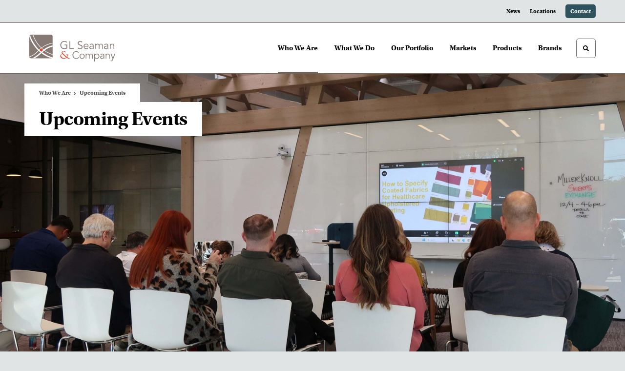

--- FILE ---
content_type: text/html; charset=utf-8
request_url: https://glsc.com/about/events
body_size: 152092
content:





<!DOCTYPE html>
<html lang="en" class="-has-custom-header-footer -has-soft-edge-buttons     -has-proxima-nova-utopia-pairing          ">

    
    <head>

    
          

    <!-- Google Tag Manager -->
    <script>(function(w,d,s,l,i){w[l]=w[l]||[];w[l].push({'gtm.start':
    new Date().getTime(),event:'gtm.js'});var f=d.getElementsByTagName(s)[0],
    j=d.createElement(s),dl=l!='dataLayer'?'&l='+l:'';j.async=true;j.src=
    'https://www.googletagmanager.com/gtm.js?id='+i+dl+ '&gtm_auth=wHBDqGHx4loPgfoAIWBlFA&gtm_preview=env-2&gtm_cookies_win=x';f.parentNode.insertBefore(j,f);
    })(window,document,'script','dataLayer','GTM-WXHRBXZ');</script>
    <!-- End Google Tag Manager -->

    

    

<!-- Meta -->

<meta charset="UTF-8">
<meta name="viewport" content="width=device-width, initial-scale=1.0">
<meta http-equiv="X-UA-Compatible" content="ie=edge">

<meta name="keywords" content="contract office furniture dealer,interior construction,MillerKnoll Certified Dealer,DIRTT Premier Partner,Dallas,Fort Worth,Texas,TX"><meta name="description" content="Join us for one of our CEUs or community events in Dallas and Fort Worth. "><meta name="referrer" content="no-referrer-when-downgrade"><meta name="robots" content="all"><meta content="GLSeaman" property="fb:profile_id"><meta content="GLSeaman" property="fb:app_id"><meta content="en_US" property="og:locale"><meta content="GL Seaman &amp; Company" property="og:site_name"><meta content="website" property="og:type"><meta content="https://glsc.com/about/events" property="og:url"><meta content="Upcoming Events" property="og:title"><meta content="Join us for one of our CEUs or community events in Dallas and Fort Worth. " property="og:description"><meta content="https://hmdp-glsc.nyc3.cdn.digitaloceanspaces.com/production/primaryImages/_1200x630_crop_center-center_82_none/IMG_2245.jpeg?mtime=1737060570" property="og:image"><meta content="1200" property="og:image:width"><meta content="630" property="og:image:height"><meta content="IMG 2245" property="og:image:alt"><meta content="https://www.instagram.com/glseamancompany/" property="og:see_also"><meta content="https://www.linkedin.com/company/gl-seaman-&amp;-company/" property="og:see_also"><meta name="twitter:card" content="summary_large_image"><meta name="twitter:site" content="@GLSeamanCo"><meta name="twitter:creator" content="@GLSeamanCo"><meta name="twitter:title" content="Upcoming Events"><meta name="twitter:description" content="Join us for one of our CEUs or community events in Dallas and Fort Worth. "><meta name="twitter:image" content="https://hmdp-glsc.nyc3.cdn.digitaloceanspaces.com/production/primaryImages/_800x418_crop_center-center_82_none/IMG_2245.jpeg?mtime=1737060570"><meta name="twitter:image:width" content="800"><meta name="twitter:image:height" content="418"><meta name="twitter:image:alt" content="IMG 2245">

<!-- Title -->
<title>GL Seaman & Company | Upcoming Events</title>

          
<!-- Links -->
<link href="https://glsc.com/about/events" rel="canonical"><link href="https://glsc.com/" rel="home"><link type="text/plain" href="https://glsc.com/humans.txt" rel="author">


<!-- Icon -->
        <link type="image/png" href="https://hmdp-glsc.nyc3.cdn.digitaloceanspaces.com/production/company/_192x192_crop_center-center_100_none/GLSC-apple-touch-icon.png" rel="icon" sizes="192x192">
        <link type="image/png" href="https://hmdp-glsc.nyc3.cdn.digitaloceanspaces.com/production/company/_48x48_crop_center-center_100_none/GLSC-apple-touch-icon.png" rel="icon" sizes="48x48">
        <link type="image/png" href="https://hmdp-glsc.nyc3.cdn.digitaloceanspaces.com/production/company/_32x32_crop_center-center_100_none/GLSC-apple-touch-icon.png" rel="icon" sizes="32x32">
        <link type="image/png" href="https://hmdp-glsc.nyc3.cdn.digitaloceanspaces.com/production/company/_16x16_crop_center-center_100_none/GLSC-apple-touch-icon.png" rel="icon" sizes="16x16">
<!-- Apple Touch Icon -->
        <link type="image/png" href="https://hmdp-glsc.nyc3.cdn.digitaloceanspaces.com/production/company/_180x180_crop_center-center_100_none/GLSC-apple-touch-icon.png" rel="apple-touch-icon" sizes="180x180">


          
<!-- json-LD -->
<script type="application/ld+json">{"@context":"https://schema.org","@graph":[{"@type":"AboutPage","author":{"@id":"https://glsc.com#identity"},"copyrightHolder":{"@id":"https://glsc.com#identity"},"copyrightYear":"2022","creator":{"@id":"https://mightyinthemidwest.com#creator"},"dateCreated":"2022-11-01T11:13:51-04:00","dateModified":"2026-01-29T14:57:52-05:00","datePublished":"2022-11-01T11:13:00-04:00","description":"Join us for one of our CEUs or community events in Dallas and Fort Worth. ","headline":"Upcoming Events","image":{"@type":"ImageObject","url":"https://hmdp-glsc.nyc3.cdn.digitaloceanspaces.com/production/primaryImages/_1200x630_crop_center-center_82_none/IMG_2245.jpeg?mtime=1737060570"},"inLanguage":"en-us","mainEntityOfPage":"https://glsc.com/about/events","name":"Upcoming Events","publisher":{"@id":"https://mightyinthemidwest.com#creator"},"url":"https://glsc.com/about/events"},{"@id":"https://glsc.com#identity","@type":"Organization","address":{"@type":"PostalAddress","addressCountry":"US","addressLocality":"Carrollton","addressRegion":"TX","postalCode":"75007","streetAddress":"4201 International Parkway"},"alternateName":"GLSC","description":"A full-service MillerKnoll Certified Dealer & DIRTT Premier Partner in Dallas & Fort Worth","email":"info@glsc.com","foundingDate":"1984","image":{"@type":"ImageObject","height":"131","url":"https://hmdp-glsc.nyc3.cdn.digitaloceanspaces.com/staging/primaryImages/GLS-logo-mark.png","width":"131"},"logo":{"@type":"ImageObject","height":"60","url":"https://hmdp-glsc.nyc3.cdn.digitaloceanspaces.com/production/primaryImages/_600x60_fit_center-center_82_none/GLS-logo-mark.png?mtime=1667573037","width":"60"},"name":"GL Seaman & Company","sameAs":["https://www.linkedin.com/company/gl-seaman-&-company/","https://www.instagram.com/glseamancompany/"],"telephone":"214-764-6400","url":"https://glsc.com"},{"@id":"https://mightyinthemidwest.com#creator","@type":"LocalBusiness","address":{"@type":"PostalAddress","addressCountry":"United States","addressLocality":"Grand Rapids","addressRegion":"MI","postalCode":"49503","streetAddress":"50 Louis St NW #520"},"alternateName":"Mighty","description":"Mighty is a digital strategy, design, and technology agency. We're a team of strategists, designers, and web technologists, here to help you find clarity and craft websites and digital products that effectively connect people to meaningful content. In partnership with MillerKnoll, we've developed and operated the MillerKnoll Dealer Platform (https://mkdealerplatform.com) since 2014, a robust custom website platform for 40+ MillerKnoll contract furniture dealers.","email":"hello@mightyinthemidwest.com","founder":"Cliff Wegner","foundingDate":"2007-08-01","foundingLocation":"Grand Rapids, MI","geo":{"@type":"GeoCoordinates","latitude":"42.9637494","longitude":"-85.6724149"},"image":{"@type":"ImageObject","height":"119","url":"https://hmdp-glsc.nyc3.cdn.digitaloceanspaces.com/production/logos/Mighty-Brand-Image.png","width":"119"},"logo":{"@type":"ImageObject","height":"60","url":"https://hmdp-glsc.nyc3.cdn.digitaloceanspaces.com/production/logos/_600x60_fit_center-center_82_none/Mighty-Brand-Image.png?mtime=1679091364","width":"60"},"name":"Mighty Co.","openingHoursSpecification":[{"@type":"OpeningHoursSpecification","closes":"17:00:00","dayOfWeek":["Monday"],"opens":"09:00:00"},{"@type":"OpeningHoursSpecification","closes":"17:00:00","dayOfWeek":["Tuesday"],"opens":"09:00:00"},{"@type":"OpeningHoursSpecification","closes":"17:00:00","dayOfWeek":["Wednesday"],"opens":"09:00:00"},{"@type":"OpeningHoursSpecification","closes":"17:00:00","dayOfWeek":["Thursday"],"opens":"09:00:00"},{"@type":"OpeningHoursSpecification","closes":"17:00:00","dayOfWeek":["Friday"],"opens":"09:00:00"}],"priceRange":"$$$","telephone":"+1 (616) 222-0778","url":"https://mightyinthemidwest.com"},{"@type":"BreadcrumbList","description":"Breadcrumbs list","itemListElement":[{"@type":"ListItem","item":"https://glsc.com/","name":"Homepage","position":1},{"@type":"ListItem","item":"https://glsc.com/about","name":"About","position":2},{"@type":"ListItem","item":"https://glsc.com/about/events","name":"Events","position":3}],"name":"Breadcrumbs"}]}</script>

          
<!-- CSS -->


        
                <link rel="stylesheet" href="https://use.typekit.net/evr7yay.css" crossorigin="anonymous">

        

        <link rel="stylesheet" href="https://glsc.com//dist/assets/millerknoll-BpA0rlRg.css">

<style>

:root {
    --abc:#FFFFFF;


    --color-accent-primary:#2e535c;
    --color-accent-hocus:#4e6d75;
    --color-accent-active:#6d878d;

    --color-header-primary-navigation-background:#ffffff;
    --color-header-primary-navigation-border:#6f6560;
    --color-header-primary-navigation-link-hover:#6f6560;
    --color-header-primary-navigation-link:#000000;
    --color-header-primary-navigation-text:#000000;
    --color-header-utility-navigation-background:#e0e4e5;
    --color-header-utility-navigation-border:#6f6560;
    --color-header-utility-navigation-button-background-hover:#4e6d75;
    --color-header-utility-navigation-button-background:#2e535c;
    --color-header-utility-navigation-button-text-hover:#ffffff;
    --color-header-utility-navigation-button-text:#ffffff;
    --color-header-utility-navigation-text:#000000;

    --color-footer-primary-navigation-background:#e0e4e5;
	--color-footer-primary-navigation-border:#6f6560;
	--color-footer-primary-navigation-button-background-hover:#4e6d75;
	--color-footer-primary-navigation-button-background:#2e535c;
	--color-footer-primary-navigation-button-text-hover:#ffffff;
	--color-footer-primary-navigation-button-text:#ffffff;
	--color-footer-primary-navigation-headline:#000000;
	--color-footer-primary-navigation-text:#262525;
	--color-footer-utility-navigation-background:#2e535c;
	--color-footer-utility-navigation-border:#d7d7d7;
	--color-footer-utility-navigation-text:#ffffff;
    --color-footer-utility-navigation-parent-company-background:;
    --color-footer-utility-navigation-parent-company-text:;


}

body {
    background-color: #e0e4e5 !important;}

</style>


          
<!-- js -->




    <!-- Fathom - beautiful, simple website analytics -->
    <script src="https://cdn.usefathom.com/script.js" data-site="ULNEQVPI" data-cookieconsent="ignore" defer></script>
    <!-- / Fathom -->

        <script>window.passwordpolicy = {"showStrengthIndicator":true};</script>

    </head>

    
    <body>

    
        

        

    <!-- Google Tag Manager (noscript) -->
    <noscript><iframe src="https://www.googletagmanager.com/ns.html?id=GTM-WXHRBXZ&gtm_auth=wHBDqGHx4loPgfoAIWBlFA&gtm_preview=env-2&gtm_cookies_win=x"
    height="0" width="0" style="display:none;visibility:hidden"></iframe></noscript>
    <!-- End Google Tag Manager (noscript) -->


    
<!-- browser notifications -->

<noscript>
    <div class="o-container">
        <div class="c-noscript-notification">
            <p>
                <strong>JavaScript is not enabled!</strong>
                <br>This website requires your browser to have JavaScript enabled.
                Check <a href="http://enable-javascript.com" target="_blank" rel="noopener">enable-javascript.com</a> for instructions on how to enable JavaScript in your web browser.
            </p>
        </div>
    </div>
</noscript>

<!-- content -->

        
<nav class="c-skip-nav">

    


<a
         class="c-button || c-skip-nav__link" href="#events-page" title="Skip to Content" >

        <span class="c-button__text">Skip to Content</span>

        
</a>

    


<a
         class="c-button || c-skip-nav__link" href="#skip-to-footer" title="Skip to Footer" >

        <span class="c-button__text">Skip to Footer</span>

        
</a>

</nav>

<div class="o-site-container o-container">

        <div class="c-header__oob" data-module-sub-nav-toggle></div>
    <header class="o-header c-header">
        

<nav class="c-header__utility">
    <ul class="c-header__utility--contact">
        
                            <li>
                    


<a
         class="c-link" href="https://glsc.com/news" title="News" >

        <span class="c-link__text">News</span>

        
</a>
                </li>
            
        
                            <li>
                    


<a
         class="c-link" href="https://glsc.com/locations" title="Locations" >

        <span class="c-link__text">Locations</span>

        
</a>
                </li>
            
        
                            <li>
                    


<a
         class="c-button || -is-color-primary -is-small" href="https://glsc.com/contact" title="Contact" >

        <span class="c-button__text">Contact</span>

        
</a>
                </li>
            
            </ul>
</nav>

        
<div class="c-header__elements">

        
        <a href="/" title="GLSC" class="c-header__logo">
        
<img  src="https://hmdp-glsc.nyc3.cdn.digitaloceanspaces.com/production/company/GLSC-Logo.svg" alt="GLSC" draggable="false" />
    </a>

            
                
                    
        
        <nav class="c-header__navigation -is-right-aligned">

                <ul class="js-sub-nav">

            
                                                                
                                                                                                                    
                                                                                                                                                                                                                                                                                                                                                                                                                                                                                                                                                                                                                                        
                
                <li class="">
                    


<a
         class="c-link -is-caret--right || c-header__navigation-link js-sub-nav js-second-sub-nav -is-active" href="https://glsc.com/about" title="Who We Are"  data-module-sub-nav-toggle data-menu-target=about >

        <span class="c-link__text">Who We Are</span>

                <svg width="4" height="7" fill="currentColor" class="" enable-background="new 0 0 4 7" viewBox="0 0 4 7" xmlns="http://www.w3.org/2000/svg"><path clip-rule="evenodd" d="m0 5.9.9 1.1 3.1-3.5-3.1-3.5-.9 1.1 2.2 2.4z" fill-rule="evenodd"/></svg>
    
</a>
                </li>

            
                                                                
                                                                                                                    
                                                                                                                                                                                                                                                                                                                                                                                                                                                                                                                                                                                                                                                                                            
                
                <li class="">
                    


<a
         class="c-link -is-caret--right || c-header__navigation-link js-sub-nav js-second-sub-nav" href="https://glsc.com/services" title="What We Do"  data-module-sub-nav-toggle data-menu-target=services >

        <span class="c-link__text">What We Do</span>

                <svg width="4" height="7" fill="currentColor" class="" enable-background="new 0 0 4 7" viewBox="0 0 4 7" xmlns="http://www.w3.org/2000/svg"><path clip-rule="evenodd" d="m0 5.9.9 1.1 3.1-3.5-3.1-3.5-.9 1.1 2.2 2.4z" fill-rule="evenodd"/></svg>
    
</a>
                </li>

            
                                                                
                                                                            
                
                <li class="">
                    


<a
         class="c-link -is-caret--right || c-header__navigation-link js-sub-nav" href="https://glsc.com/projects" title="Our Portfolio"  data-module-sub-nav-toggle data-menu-target=projects >

        <span class="c-link__text">Our Portfolio</span>

                <svg width="4" height="7" fill="currentColor" class="" enable-background="new 0 0 4 7" viewBox="0 0 4 7" xmlns="http://www.w3.org/2000/svg"><path clip-rule="evenodd" d="m0 5.9.9 1.1 3.1-3.5-3.1-3.5-.9 1.1 2.2 2.4z" fill-rule="evenodd"/></svg>
    
</a>
                </li>

            
                                                                
                                                                                                                    
                                                                                                                                                                                                                                                                                                                                                                                                                
                
                <li class="">
                    


<a
         class="c-link -is-caret--right || c-header__navigation-link js-sub-nav" href="https://glsc.com/markets" title="Markets"  data-module-sub-nav-toggle data-menu-target=markets >

        <span class="c-link__text">Markets</span>

                <svg width="4" height="7" fill="currentColor" class="" enable-background="new 0 0 4 7" viewBox="0 0 4 7" xmlns="http://www.w3.org/2000/svg"><path clip-rule="evenodd" d="m0 5.9.9 1.1 3.1-3.5-3.1-3.5-.9 1.1 2.2 2.4z" fill-rule="evenodd"/></svg>
    
</a>
                </li>

            
                                                                
                                                                            
                
                <li class="">
                    


<a
         class="c-link -is-caret--right || c-header__navigation-link js-sub-nav" href="https://glsc.com/products" title="Products"  data-module-sub-nav-toggle data-menu-target=products >

        <span class="c-link__text">Products</span>

                <svg width="4" height="7" fill="currentColor" class="" enable-background="new 0 0 4 7" viewBox="0 0 4 7" xmlns="http://www.w3.org/2000/svg"><path clip-rule="evenodd" d="m0 5.9.9 1.1 3.1-3.5-3.1-3.5-.9 1.1 2.2 2.4z" fill-rule="evenodd"/></svg>
    
</a>
                </li>

            
                                                                
                                                                            
                
                <li class="-is-last-desktop">
                    


<a
         class="c-link || c-header__navigation-link" href="https://glsc.com/brands" title="Brands" >

        <span class="c-link__text">Brands</span>

        
</a>
                </li>

            
                        
                <li class="-is-mobile-only">
                    


<a
         class="c-link || c-header__navigation-link" href="https://glsc.com/news" title="News" >

        <span class="c-link__text">News</span>

        
</a>
                </li>

            
                <li class="-is-mobile-only">
                    


<a
         class="c-link || c-header__navigation-link" href="https://glsc.com/locations" title="Locations" >

        <span class="c-link__text">Locations</span>

        
</a>
                </li>

            
                <li class="-is-mobile-only">
                    


<a
         class="c-link || c-header__navigation-link" href="https://glsc.com/contact" title="Contact" >

        <span class="c-link__text">Contact</span>

        
</a>
                </li>

            
        </ul>
    </nav>

        <div class="c-header__search-frame">
        <button
        class="c-header__search-toggle"
        data-module-search-toggle
        data-module-sub-nav-toggle
        aria-label="Toggle Search"
        title="Toggle Search"
        aria-labelledby="search-toggle-label">
            <span class="sr-only" id="search-toggle-label">Toggle search</span>
            <svg width="16" height="16" fill="currentColor" class="-search" viewBox="0 0 16 16" xmlns="http://www.w3.org/2000/svg"><path d="m15.78 13.84-3.78-3.84a6.3 6.3 0 0 0 1-3.5 6.35 6.35 0 0 0 -.87-3.27 6.67 6.67 0 0 0 -2.36-2.36 6.35 6.35 0 0 0 -3.27-.87 6.35 6.35 0 0 0 -3.27.87 6.67 6.67 0 0 0 -2.36 2.36 6.35 6.35 0 0 0 -.87 3.27 6.35 6.35 0 0 0 .87 3.27 6.67 6.67 0 0 0 2.36 2.36 6.35 6.35 0 0 0 3.27.87 6.3 6.3 0 0 0 3.5-1l3.81 3.81a.76.76 0 0 0 1.07 0l.87-.87a.76.76 0 0 0 0-1.07zm-5.78-5.32a4.11 4.11 0 1 1 .53-2 4 4 0 0 1 -.53 2z"/></svg>
            <svg width="16" height="16" fill="currentColor" class="-close" enable-background="new 0 0 16 16" viewBox="0 0 16 16" xmlns="http://www.w3.org/2000/svg"><path clip-rule="evenodd" d="m16 1.3-1.3-1.3-6.7 6.7-6.7-6.7-1.3 1.3 6.7 6.7-6.7 6.7 1.3 1.3 6.7-6.7 6.7 6.7 1.3-1.3-6.7-6.7z" fill-rule="evenodd"/></svg>
        </button>
    </div>

        <div class="c-header__search">
        <form action="/search" method="get">
            <label>
                <span class="u-screen-reader-text">Search Input</span>
                <input type="text" value="" class="c-header__search-field" name="q" placeholder="Search" />
            </label>
            <button class="c-header__search-submit">
                <span>Search</span>
                <svg width="16" height="16" fill="currentColor" class="" viewBox="0 0 16 16" xmlns="http://www.w3.org/2000/svg"><path d="m15.78 13.84-3.78-3.84a6.3 6.3 0 0 0 1-3.5 6.35 6.35 0 0 0 -.87-3.27 6.67 6.67 0 0 0 -2.36-2.36 6.35 6.35 0 0 0 -3.27-.87 6.35 6.35 0 0 0 -3.27.87 6.67 6.67 0 0 0 -2.36 2.36 6.35 6.35 0 0 0 -.87 3.27 6.35 6.35 0 0 0 .87 3.27 6.67 6.67 0 0 0 2.36 2.36 6.35 6.35 0 0 0 3.27.87 6.3 6.3 0 0 0 3.5-1l3.81 3.81a.76.76 0 0 0 1.07 0l.87-.87a.76.76 0 0 0 0-1.07zm-5.78-5.32a4.11 4.11 0 1 1 .53-2 4 4 0 0 1 -.53 2z"/></svg>
            </button>
        </form>
    </div>

        <button class="c-header__burger" data-module-nav-toggle data-module-sub-nav-toggle>
        <svg width="21" height="14" fill="currentColor" class="-burger" enable-background="new 0 0 21 14" viewBox="0 0 21 14" xmlns="http://www.w3.org/2000/svg"><path clip-rule="evenodd" d="m0 14h21v-2.3h-21zm0-5.8h21v-2.4h-21zm0-8.2v2.3h21v-2.3z" fill-rule="evenodd"/></svg>
        <svg width="16" height="16" fill="currentColor" class="-close" enable-background="new 0 0 16 16" viewBox="0 0 16 16" xmlns="http://www.w3.org/2000/svg"><path clip-rule="evenodd" d="m16 1.3-1.3-1.3-6.7 6.7-6.7-6.7-1.3 1.3 6.7 6.7-6.7 6.7 1.3 1.3 6.7-6.7 6.7 6.7 1.3-1.3-6.7-6.7z" fill-rule="evenodd"/></svg>
    </button>

        
                            <div class="c-header__sub-nav js-sub-nav" id="aboutSubNav">
            <div class="c-header__sub-thumbnails js-sub-nav">
                <ul>

                    
                    <li class="-is-mobile-only">
                        <button class="c-header__sub-title" data-module-sub-nav-toggle>
                            <svg width="4" height="7" fill="currentColor" class="" enable-background="new 0 0 4 7" viewBox="0 0 4 7" xmlns="http://www.w3.org/2000/svg"><path clip-rule="evenodd" d="m4 1.1-.9-1.1-3.1 3.5 3.1 3.5.9-1.1-2.2-2.4z" fill-rule="evenodd"/></svg>
                            <span>Who We Are</span>
                        </button>
                    </li>

                    
                                                                                                                                                                <li >
                                    <a href="https://glsc.com/about/about-us" title="Who We Are" class="c-header__sub-link -is-desktop-only">
                                        


    
    




<picture>
                <source media="(max-width: 320px)" srcset="https://hmdp-glsc.nyc3.cdn.digitaloceanspaces.com/production/primaryImages/GLSC-Showroom-Imagery/_640x480_crop_center-center_61_line/rsz_1glsc_fw_showroom_dirtt_timber.jpg 640w" />
            <source media="(max-width: 768px)" srcset="https://hmdp-glsc.nyc3.cdn.digitaloceanspaces.com/production/primaryImages/GLSC-Showroom-Imagery/_1536x1152_crop_center-center_61_line/rsz_1glsc_fw_showroom_dirtt_timber.jpg 1536w" />
            <source media="(max-width: 1600px)" srcset="https://hmdp-glsc.nyc3.cdn.digitaloceanspaces.com/production/primaryImages/GLSC-Showroom-Imagery/_1600x1200_crop_center-center_82_line/rsz_1glsc_fw_showroom_dirtt_timber.jpg 1600w" />
        <!-- img tag for browsers that do not support picture element -->
    <img  src="data:image/svg+xml,%3Csvg%20xmlns=%27http://www.w3.org/2000/svg%27%20width=%271600%27%20height=%271200%27%20style=%27background:%23CCC%27%20/%3E" srcset="https://hmdp-glsc.nyc3.cdn.digitaloceanspaces.com/production/primaryImages/GLSC-Showroom-Imagery/_1600x1200_crop_center-center_82_line/rsz_1glsc_fw_showroom_dirtt_timber.jpg 1600w, https://hmdp-glsc.nyc3.cdn.digitaloceanspaces.com/production/primaryImages/GLSC-Showroom-Imagery/_1536x1152_crop_center-center_61_line/rsz_1glsc_fw_showroom_dirtt_timber.jpg 1536w, https://hmdp-glsc.nyc3.cdn.digitaloceanspaces.com/production/primaryImages/GLSC-Showroom-Imagery/_640x480_crop_center-center_61_line/rsz_1glsc_fw_showroom_dirtt_timber.jpg 640w" width="1600" alt="GLSC FW Showroom with lounge seating, a desk with a task chair, and a DIRTT Timber Frame" sizes="100vw" draggable="false" loading="lazy" />
</picture>


                                        <span>Who We Are</span>
                                    </a>
                                    


<a
         class="c-link -is-caret--right || c-header__navigation-link js-sub-nav js-second-sub-nav -is-mobile-only" href="https://glsc.com/about/about-us" title="Who We Are"  data-module-sub-nav-toggle data-menu-target=aboutUs >

        <span class="c-link__text">Who We Are</span>

                <svg width="4" height="7" fill="currentColor" class="" enable-background="new 0 0 4 7" viewBox="0 0 4 7" xmlns="http://www.w3.org/2000/svg"><path clip-rule="evenodd" d="m0 5.9.9 1.1 3.1-3.5-3.1-3.5-.9 1.1 2.2 2.4z" fill-rule="evenodd"/></svg>
    
</a>
                                </li>
                            
                                                                                                                                                                <li >
                                    <a href="https://glsc.com/about/our-team" title="Meet the Team" class="c-header__sub-link">
                                        


    
    




<picture>
                <source media="(max-width: 320px)" srcset="https://hmdp-glsc.nyc3.cdn.digitaloceanspaces.com/production/primaryImages/About-Us-Primary-Images/_640x480_crop_center-center_61_line/rsz_ram9040.jpg 640w" />
            <source media="(max-width: 768px)" srcset="https://hmdp-glsc.nyc3.cdn.digitaloceanspaces.com/production/primaryImages/About-Us-Primary-Images/_1536x1152_crop_center-center_61_line/rsz_ram9040.jpg 1536w" />
            <source media="(max-width: 1600px)" srcset="https://hmdp-glsc.nyc3.cdn.digitaloceanspaces.com/production/primaryImages/About-Us-Primary-Images/_1600x1200_crop_center-center_82_line/rsz_ram9040.jpg 1600w" />
        <!-- img tag for browsers that do not support picture element -->
    <img  src="data:image/svg+xml,%3Csvg%20xmlns=%27http://www.w3.org/2000/svg%27%20width=%271600%27%20height=%271200%27%20style=%27background:%23CCC%27%20/%3E" srcset="https://hmdp-glsc.nyc3.cdn.digitaloceanspaces.com/production/primaryImages/About-Us-Primary-Images/_1600x1200_crop_center-center_82_line/rsz_ram9040.jpg 1600w, https://hmdp-glsc.nyc3.cdn.digitaloceanspaces.com/production/primaryImages/About-Us-Primary-Images/_1536x1152_crop_center-center_61_line/rsz_ram9040.jpg 1536w, https://hmdp-glsc.nyc3.cdn.digitaloceanspaces.com/production/primaryImages/About-Us-Primary-Images/_640x480_crop_center-center_61_line/rsz_ram9040.jpg 640w" width="1600" alt="GL Seaman &amp; Company Women owned and managed Leadership, Mary Edwards, Rebecca Lutz, and Ashley Lowrance" sizes="100vw" draggable="false" loading="lazy" />
</picture>


                                        <span>Meet the Team</span>
                                    </a>
                                </li>
                            
                                                                                                                                                                <li >
                                    <a href="https://glsc.com/about/careers" title="Join Our Team" class="c-header__sub-link">
                                        


    
    




<picture>
                <source media="(max-width: 320px)" srcset="https://hmdp-glsc.nyc3.cdn.digitaloceanspaces.com/production/primaryImages/About-Us-Primary-Images/_640x480_crop_center-center_61_line/rsz_1hm_pwt_individual_focus_42048w_1.jpg 640w" />
            <source media="(max-width: 768px)" srcset="https://hmdp-glsc.nyc3.cdn.digitaloceanspaces.com/production/primaryImages/About-Us-Primary-Images/_1536x1152_crop_center-center_61_line/rsz_1hm_pwt_individual_focus_42048w_1.jpg 1536w" />
            <source media="(max-width: 1600px)" srcset="https://hmdp-glsc.nyc3.cdn.digitaloceanspaces.com/production/primaryImages/About-Us-Primary-Images/_1600x1200_crop_center-center_82_line/rsz_1hm_pwt_individual_focus_42048w_1.jpg 1600w" />
        <!-- img tag for browsers that do not support picture element -->
    <img  src="data:image/svg+xml,%3Csvg%20xmlns=%27http://www.w3.org/2000/svg%27%20width=%271600%27%20height=%271200%27%20style=%27background:%23CCC%27%20/%3E" srcset="https://hmdp-glsc.nyc3.cdn.digitaloceanspaces.com/production/primaryImages/About-Us-Primary-Images/_1600x1200_crop_center-center_82_line/rsz_1hm_pwt_individual_focus_42048w_1.jpg 1600w, https://hmdp-glsc.nyc3.cdn.digitaloceanspaces.com/production/primaryImages/About-Us-Primary-Images/_1536x1152_crop_center-center_61_line/rsz_1hm_pwt_individual_focus_42048w_1.jpg 1536w, https://hmdp-glsc.nyc3.cdn.digitaloceanspaces.com/production/primaryImages/About-Us-Primary-Images/_640x480_crop_center-center_61_line/rsz_1hm_pwt_individual_focus_42048w_1.jpg 640w" width="1600" alt="Office with crosshatch chair by knoll, a couch, and two private office spaces" sizes="100vw" draggable="false" loading="lazy" />
</picture>


                                        <span>Join Our Team</span>
                                    </a>
                                </li>
                            
                                                                                                                                                                <li >
                                    <a href="https://glsc.com/about/events" title="Upcoming Events" class="c-header__sub-link">
                                        


    
    




<picture>
                <source media="(max-width: 320px)" srcset="https://hmdp-glsc.nyc3.cdn.digitaloceanspaces.com/production/primaryImages/_640x480_crop_center-center_61_line/IMG_2245.jpeg 640w" />
            <source media="(max-width: 768px)" srcset="https://hmdp-glsc.nyc3.cdn.digitaloceanspaces.com/production/primaryImages/_1536x1152_crop_center-center_61_line/IMG_2245.jpeg 1536w" />
            <source media="(max-width: 1600px)" srcset="https://hmdp-glsc.nyc3.cdn.digitaloceanspaces.com/production/primaryImages/_1600x1200_crop_center-center_82_line/IMG_2245.jpeg 1600w" />
        <!-- img tag for browsers that do not support picture element -->
    <img  src="data:image/svg+xml,%3Csvg%20xmlns=%27http://www.w3.org/2000/svg%27%20width=%271600%27%20height=%271200%27%20style=%27background:%23CCC%27%20/%3E" srcset="https://hmdp-glsc.nyc3.cdn.digitaloceanspaces.com/production/primaryImages/_1600x1200_crop_center-center_82_line/IMG_2245.jpeg 1600w, https://hmdp-glsc.nyc3.cdn.digitaloceanspaces.com/production/primaryImages/_1536x1152_crop_center-center_61_line/IMG_2245.jpeg 1536w, https://hmdp-glsc.nyc3.cdn.digitaloceanspaces.com/production/primaryImages/_640x480_crop_center-center_61_line/IMG_2245.jpeg 640w" width="1600" alt="IMG 2245" sizes="100vw" draggable="false" loading="lazy" />
</picture>


                                        <span>Upcoming Events</span>
                                    </a>
                                </li>
                            
                    
                    <li class="-is-view-all">
                        


<a
         class="c-link -is-cta-arrow--right || c-cta -is-color-primary -has-arrow" href="https://glsc.com/about" title="Who We Are" >

        <span class="c-link__text">Who We Are</span>

                <svg class="c-cta__arrow" width="17" height="10" fill="currentColor" enable-background="new 0 0 17 10" viewBox="0 0 17 10" xmlns="http://www.w3.org/2000/svg"><path clip-rule="evenodd" d="m0 3.9h13l-2.4-2.4 1.5-1.5 4.9 5-4.9 5-1.5-1.5 2.4-2.4h-13z" fill-rule="evenodd"/></svg>
    
</a>
                    </li>
                </ul>
            </div>
        </div>

                        
        
                                        <div class="c-header__sub-nav js-sub-nav -is-second-sub-nav" id="aboutUsSubNav">
                    <div class="c-header__sub-thumbnails js-sub-nav -is-second-sub-nav">
                        <ul>
                            <li class="-is-mobile-only">
                                <button class="c-header__sub-title" data-module-sub-nav-toggle data-menu-target="aboutUs" data-persist-parent-sub-nav>
                                    <svg width="4" height="7" fill="currentColor" class="" enable-background="new 0 0 4 7" viewBox="0 0 4 7" xmlns="http://www.w3.org/2000/svg"><path clip-rule="evenodd" d="m4 1.1-.9-1.1-3.1 3.5 3.1 3.5.9-1.1-2.2-2.4z" fill-rule="evenodd"/></svg>
                                    <span>Who We Are</span>
                                </button>
                            </li>

                                                                                            <li>
                                    <a href="https://glsc.com/about/about-us/millerknoll-certified-dealer" title="MillerKnoll Certified Dealer" class="c-header__sub-link">
                                        <span>MillerKnoll Certified Dealer</span>
                                    </a>
                                </li>
                                                                                            <li>
                                    <a href="https://glsc.com/about/about-us/glsc-difference" title="The GLSC Difference" class="c-header__sub-link">
                                        <span>The GLSC Difference</span>
                                    </a>
                                </li>
                                                                                            <li>
                                    <a href="https://glsc.com/about/about-us/our-impact" title="Community Impact" class="c-header__sub-link">
                                        <span>Community Impact</span>
                                    </a>
                                </li>
                                                                                            <li>
                                    <a href="https://glsc.com/about/about-us/our-planet" title="Our Planet" class="c-header__sub-link">
                                        <span>Our Planet</span>
                                    </a>
                                </li>
                                                                                            <li>
                                    <a href="https://glsc.com/about/about-us/diversity-equity-inclusion" title="Diversity" class="c-header__sub-link">
                                        <span>Diversity</span>
                                    </a>
                                </li>
                            
                            <li class="-is-view-all">
                                


<a
         class="c-link -is-cta-arrow--right || c-cta -is-color-primary -has-arrow" href="https://glsc.com/about/about-us" title="Who We Are" >

        <span class="c-link__text">Who We Are</span>

                <svg class="c-cta__arrow" width="17" height="10" fill="currentColor" enable-background="new 0 0 17 10" viewBox="0 0 17 10" xmlns="http://www.w3.org/2000/svg"><path clip-rule="evenodd" d="m0 3.9h13l-2.4-2.4 1.5-1.5 4.9 5-4.9 5-1.5-1.5 2.4-2.4h-13z" fill-rule="evenodd"/></svg>
    
</a>
                            </li>
                        </ul>
                    </div>
                </div>
            
        
                        
        
                        
        
                        
        
                        
        
                        
        
                        
        
                        
        
                        
        
        
    
                            <div class="c-header__sub-nav js-sub-nav" id="servicesSubNav">
            <div class="c-header__sub-thumbnails js-sub-nav">
                <ul>

                    
                    <li class="-is-mobile-only">
                        <button class="c-header__sub-title" data-module-sub-nav-toggle>
                            <svg width="4" height="7" fill="currentColor" class="" enable-background="new 0 0 4 7" viewBox="0 0 4 7" xmlns="http://www.w3.org/2000/svg"><path clip-rule="evenodd" d="m4 1.1-.9-1.1-3.1 3.5 3.1 3.5.9-1.1-2.2-2.4z" fill-rule="evenodd"/></svg>
                            <span>What We Do</span>
                        </button>
                    </li>

                    
                                                                                                                                                    <li >
                                <a href="https://glsc.com/services/interior-construction" title="Interior Construction" class="c-header__sub-link -is-desktop-only">
                                    


    
    




<picture>
                <source media="(max-width: 320px)" srcset="https://hmdp-glsc.nyc3.cdn.digitaloceanspaces.com/production/primaryImages/Interior-Construction/_640x480_crop_center-center_61_line/DIRTT-Office-Glass-Walls.jpg 640w" />
            <source media="(max-width: 768px)" srcset="https://hmdp-glsc.nyc3.cdn.digitaloceanspaces.com/production/primaryImages/Interior-Construction/_1536x1152_crop_center-center_61_line/DIRTT-Office-Glass-Walls.jpg 1536w" />
            <source media="(max-width: 1600px)" srcset="https://hmdp-glsc.nyc3.cdn.digitaloceanspaces.com/production/primaryImages/Interior-Construction/_1600x1200_crop_center-center_82_line/DIRTT-Office-Glass-Walls.jpg 1600w" />
        <!-- img tag for browsers that do not support picture element -->
    <img  src="data:image/svg+xml,%3Csvg%20xmlns=%27http://www.w3.org/2000/svg%27%20width=%271600%27%20height=%271200%27%20style=%27background:%23CCC%27%20/%3E" srcset="https://hmdp-glsc.nyc3.cdn.digitaloceanspaces.com/production/primaryImages/Interior-Construction/_1600x1200_crop_center-center_82_line/DIRTT-Office-Glass-Walls.jpg 1600w, https://hmdp-glsc.nyc3.cdn.digitaloceanspaces.com/production/primaryImages/Interior-Construction/_1536x1152_crop_center-center_61_line/DIRTT-Office-Glass-Walls.jpg 1536w, https://hmdp-glsc.nyc3.cdn.digitaloceanspaces.com/production/primaryImages/Interior-Construction/_640x480_crop_center-center_61_line/DIRTT-Office-Glass-Walls.jpg 640w" width="1600" alt="DIRTT Glass Walls around a private office" sizes="100vw" draggable="false" loading="lazy" />
</picture>


                                    <span>Interior Construction</span>
                                </a>
                                


<a
         class="c-link -is-caret--right || c-header__navigation-link js-sub-nav js-second-sub-nav -is-mobile-only" href="https://glsc.com/services/interior-construction" title="Interior Construction"  data-module-sub-nav-toggle data-menu-target=interiorConstruction >

        <span class="c-link__text">Interior Construction</span>

                <svg width="4" height="7" fill="currentColor" class="" enable-background="new 0 0 4 7" viewBox="0 0 4 7" xmlns="http://www.w3.org/2000/svg"><path clip-rule="evenodd" d="m0 5.9.9 1.1 3.1-3.5-3.1-3.5-.9 1.1 2.2 2.4z" fill-rule="evenodd"/></svg>
    
</a>
                            </li>
                        
                                                                                                                                                    <li >
                                <a href="https://glsc.com/services/co-design" title="Co-Design" class="c-header__sub-link">
                                    


    
    




<picture>
                <source media="(max-width: 320px)" srcset="https://hmdp-glsc.nyc3.cdn.digitaloceanspaces.com/production/primaryImages/Blog-Images/_640x480_crop_center-center_61_line/rsz_1glsc-blog-co-design-teaser-image.jpg 640w" />
            <source media="(max-width: 768px)" srcset="https://hmdp-glsc.nyc3.cdn.digitaloceanspaces.com/production/primaryImages/Blog-Images/_1536x1152_crop_center-center_61_line/rsz_1glsc-blog-co-design-teaser-image.jpg 1536w" />
            <source media="(max-width: 1600px)" srcset="https://hmdp-glsc.nyc3.cdn.digitaloceanspaces.com/production/primaryImages/Blog-Images/_1600x1200_crop_center-center_82_line/rsz_1glsc-blog-co-design-teaser-image.jpg 1600w" />
        <!-- img tag for browsers that do not support picture element -->
    <img  src="data:image/svg+xml,%3Csvg%20xmlns=%27http://www.w3.org/2000/svg%27%20width=%271600%27%20height=%271200%27%20style=%27background:%23CCC%27%20/%3E" srcset="https://hmdp-glsc.nyc3.cdn.digitaloceanspaces.com/production/primaryImages/Blog-Images/_1600x1200_crop_center-center_82_line/rsz_1glsc-blog-co-design-teaser-image.jpg 1600w, https://hmdp-glsc.nyc3.cdn.digitaloceanspaces.com/production/primaryImages/Blog-Images/_1536x1152_crop_center-center_61_line/rsz_1glsc-blog-co-design-teaser-image.jpg 1536w, https://hmdp-glsc.nyc3.cdn.digitaloceanspaces.com/production/primaryImages/Blog-Images/_640x480_crop_center-center_61_line/rsz_1glsc-blog-co-design-teaser-image.jpg 640w" width="1600" alt="modern office design with lounge seating, tables, and risers" sizes="100vw" draggable="false" loading="lazy" />
</picture>


                                    <span>Co-Design</span>
                                </a>
                            </li>
                        
                                                                                                                                                    <li >
                                <a href="https://glsc.com/services/in-house-installation" title="In-House Installation" class="c-header__sub-link">
                                    


    
    




<picture>
                <source media="(max-width: 320px)" srcset="https://hmdp-glsc.nyc3.cdn.digitaloceanspaces.com/production/primaryImages/_640x480_crop_center-center_61_line/rsz_1img_1749.jpg 640w" />
            <source media="(max-width: 768px)" srcset="https://hmdp-glsc.nyc3.cdn.digitaloceanspaces.com/production/primaryImages/_1536x1152_crop_center-center_61_line/rsz_1img_1749.jpg 1536w" />
            <source media="(max-width: 1600px)" srcset="https://hmdp-glsc.nyc3.cdn.digitaloceanspaces.com/production/primaryImages/_1600x1200_crop_center-center_82_line/rsz_1img_1749.jpg 1600w" />
        <!-- img tag for browsers that do not support picture element -->
    <img  src="data:image/svg+xml,%3Csvg%20xmlns=%27http://www.w3.org/2000/svg%27%20width=%271600%27%20height=%271200%27%20style=%27background:%23CCC%27%20/%3E" srcset="https://hmdp-glsc.nyc3.cdn.digitaloceanspaces.com/production/primaryImages/_1600x1200_crop_center-center_82_line/rsz_1img_1749.jpg 1600w, https://hmdp-glsc.nyc3.cdn.digitaloceanspaces.com/production/primaryImages/_1536x1152_crop_center-center_61_line/rsz_1img_1749.jpg 1536w, https://hmdp-glsc.nyc3.cdn.digitaloceanspaces.com/production/primaryImages/_640x480_crop_center-center_61_line/rsz_1img_1749.jpg 640w" width="1600" alt="Rsz 1img 1749" sizes="100vw" draggable="false" loading="lazy" />
</picture>


                                    <span>In-House Installation</span>
                                </a>
                            </li>
                        
                                                                                                                                                    <li >
                                <a href="https://glsc.com/services/day-2-services" title="Day 2 Services" class="c-header__sub-link">
                                    


    
    




<picture>
                <source media="(max-width: 320px)" srcset="https://hmdp-glsc.nyc3.cdn.digitaloceanspaces.com/production/projects/Commercial/_640x480_crop_center-center_61_line/rsz_bell_advanced_vertical_lift_center_small_conference_room.jpg 640w" />
            <source media="(max-width: 768px)" srcset="https://hmdp-glsc.nyc3.cdn.digitaloceanspaces.com/production/projects/Commercial/_1536x1152_crop_center-center_61_line/rsz_bell_advanced_vertical_lift_center_small_conference_room.jpg 1536w" />
            <source media="(max-width: 1600px)" srcset="https://hmdp-glsc.nyc3.cdn.digitaloceanspaces.com/production/projects/Commercial/_1600x1200_crop_center-center_82_line/rsz_bell_advanced_vertical_lift_center_small_conference_room.jpg 1600w" />
        <!-- img tag for browsers that do not support picture element -->
    <img  src="data:image/svg+xml,%3Csvg%20xmlns=%27http://www.w3.org/2000/svg%27%20width=%271600%27%20height=%271200%27%20style=%27background:%23CCC%27%20/%3E" srcset="https://hmdp-glsc.nyc3.cdn.digitaloceanspaces.com/production/projects/Commercial/_1600x1200_crop_center-center_82_line/rsz_bell_advanced_vertical_lift_center_small_conference_room.jpg 1600w, https://hmdp-glsc.nyc3.cdn.digitaloceanspaces.com/production/projects/Commercial/_1536x1152_crop_center-center_61_line/rsz_bell_advanced_vertical_lift_center_small_conference_room.jpg 1536w, https://hmdp-glsc.nyc3.cdn.digitaloceanspaces.com/production/projects/Commercial/_640x480_crop_center-center_61_line/rsz_bell_advanced_vertical_lift_center_small_conference_room.jpg 640w" width="1600" alt="Corporate office small conference room with, chairs, and a coffee table all enclosed in glass walls" sizes="100vw" draggable="false" loading="lazy" />
</picture>


                                    <span>Day 2 Services</span>
                                </a>
                            </li>
                        
                                                                                                                                                    <li >
                                <a href="https://glsc.com/services/payment-options" title="Payment Options" class="c-header__sub-link">
                                    


    
    




<picture>
                <source media="(max-width: 320px)" srcset="https://hmdp-glsc.nyc3.cdn.digitaloceanspaces.com/production/primaryImages/Hero-Images/_640x480_crop_center-center_61_line/rsz_filzfelt_tuck.jpg 640w" />
            <source media="(max-width: 768px)" srcset="https://hmdp-glsc.nyc3.cdn.digitaloceanspaces.com/production/primaryImages/Hero-Images/_1536x1152_crop_center-center_61_line/rsz_filzfelt_tuck.jpg 1536w" />
            <source media="(max-width: 1600px)" srcset="https://hmdp-glsc.nyc3.cdn.digitaloceanspaces.com/production/primaryImages/Hero-Images/_1600x1200_crop_center-center_82_line/rsz_filzfelt_tuck.jpg 1600w" />
        <!-- img tag for browsers that do not support picture element -->
    <img  src="data:image/svg+xml,%3Csvg%20xmlns=%27http://www.w3.org/2000/svg%27%20width=%271600%27%20height=%271200%27%20style=%27background:%23CCC%27%20/%3E" srcset="https://hmdp-glsc.nyc3.cdn.digitaloceanspaces.com/production/primaryImages/Hero-Images/_1600x1200_crop_center-center_82_line/rsz_filzfelt_tuck.jpg 1600w, https://hmdp-glsc.nyc3.cdn.digitaloceanspaces.com/production/primaryImages/Hero-Images/_1536x1152_crop_center-center_61_line/rsz_filzfelt_tuck.jpg 1536w, https://hmdp-glsc.nyc3.cdn.digitaloceanspaces.com/production/primaryImages/Hero-Images/_640x480_crop_center-center_61_line/rsz_filzfelt_tuck.jpg 640w" width="1600" alt="Ocean blue Filzfelt acoustic wool wall in the style Tuck" sizes="100vw" draggable="false" loading="lazy" />
</picture>


                                    <span>Payment Options</span>
                                </a>
                            </li>
                        
                    
                    <li class="-is-view-all">
                        


<a
         class="c-link -is-cta-arrow--right || c-cta -is-color-primary -has-arrow" href="https://glsc.com/services" title="What We Do" >

        <span class="c-link__text">What We Do</span>

                <svg class="c-cta__arrow" width="17" height="10" fill="currentColor" enable-background="new 0 0 17 10" viewBox="0 0 17 10" xmlns="http://www.w3.org/2000/svg"><path clip-rule="evenodd" d="m0 3.9h13l-2.4-2.4 1.5-1.5 4.9 5-4.9 5-1.5-1.5 2.4-2.4h-13z" fill-rule="evenodd"/></svg>
    
</a>
                    </li>
                </ul>
            </div>
        </div>


                
        
        
                                        <div class="c-header__sub-nav js-sub-nav -is-second-sub-nav" id="interiorConstructionSubNav">
                    <div class="c-header__sub-thumbnails js-sub-nav -is-second-sub-nav">
                        <ul>
                            <li class="-is-mobile-only">
                                <button class="c-header__sub-title" data-module-sub-nav-toggle data-menu-target="interiorConstruction" data-persist-parent-sub-nav>
                                    <svg width="4" height="7" fill="currentColor" class="" enable-background="new 0 0 4 7" viewBox="0 0 4 7" xmlns="http://www.w3.org/2000/svg"><path clip-rule="evenodd" d="m4 1.1-.9-1.1-3.1 3.5 3.1 3.5.9-1.1-2.2-2.4z" fill-rule="evenodd"/></svg>
                                    <span>Interior Construction</span>
                                </button>
                            </li>

                                                                                            <li>
                                    <a href="https://glsc.com/services/interior-construction/dirtt" title="DIRTT" class="c-header__sub-link">
                                        <span>DIRTT</span>
                                    </a>
                                </li>
                                                                                            <li>
                                    <a href="https://glsc.com/services/interior-construction/dirtt-solutions" title="DIRTT Solutions" class="c-header__sub-link">
                                        <span>DIRTT Solutions</span>
                                    </a>
                                </li>
                                                                                            <li>
                                    <a href="https://glsc.com/services/interior-construction/dirtt-case-studies-videos" title="DIRTT Case Studies &amp; Videos" class="c-header__sub-link">
                                        <span>DIRTT Case Studies &amp; Videos</span>
                                    </a>
                                </li>
                                                                                            <li>
                                    <a href="https://glsc.com/services/interior-construction/technical-information" title="DIRTT Technical Information" class="c-header__sub-link">
                                        <span>DIRTT Technical Information</span>
                                    </a>
                                </li>
                                                                                            <li>
                                    <a href="https://glsc.com/services/interior-construction/alur" title="ALUR" class="c-header__sub-link">
                                        <span>ALUR</span>
                                    </a>
                                </li>
                            
                            <li class="-is-view-all">
                                


<a
         class="c-link -is-cta-arrow--right || c-cta -is-color-primary -has-arrow" href="https://glsc.com/services/interior-construction" title="Interior Construction" >

        <span class="c-link__text">Interior Construction</span>

                <svg class="c-cta__arrow" width="17" height="10" fill="currentColor" enable-background="new 0 0 17 10" viewBox="0 0 17 10" xmlns="http://www.w3.org/2000/svg"><path clip-rule="evenodd" d="m0 3.9h13l-2.4-2.4 1.5-1.5 4.9 5-4.9 5-1.5-1.5 2.4-2.4h-13z" fill-rule="evenodd"/></svg>
    
</a>
                            </li>
                        </ul>
                    </div>
                </div>
            
        
                        
        
                        
        
                        
        
                        
        
                        
        
                        
        
                        
        
                        
        
                        
        
        
    
                            <div class="c-header__sub-nav js-sub-nav" id="projectsSubNav">
            <div class="c-header__sub-projects js-sub-nav">
                <ul>

                    
                    <li class="-is-mobile-only">
                        <button class="c-header__sub-title" data-module-sub-nav-toggle>
                            <svg width="4" height="7" fill="currentColor" class="" enable-background="new 0 0 4 7" viewBox="0 0 4 7" xmlns="http://www.w3.org/2000/svg"><path clip-rule="evenodd" d="m4 1.1-.9-1.1-3.1 3.5 3.1 3.5.9-1.1-2.2-2.4z" fill-rule="evenodd"/></svg>
                            <span>Projects</span>
                        </button>
                    </li>

                    
                                        
                    
                    <li>
                        <ul class="c-header__sub-list">
                            <li class="c-header__sub-list-title">
                                


<a
         class="c-link || c-header__sub-title-link" href="/projects?category=commercial" title="Commercial" >

        <span class="c-link__text">Commercial</span>

        
</a>
                            </li>

                                                        <li>
                                


<a
         class="c-link || c-header__sub-link" href="https://glsc.com/projects/bell-advanced-vertical-lift-center" title="Bell Advanced Vertical Lift Center" >

        <span class="c-link__text">Bell Advanced Vertical Lift Center</span>

        
</a>
                            </li>
                                                        <li>
                                


<a
         class="c-link || c-header__sub-link" href="https://glsc.com/projects/confidential-consulting-client" title="Confidential Consulting Client" >

        <span class="c-link__text">Confidential Consulting Client</span>

        
</a>
                            </li>
                                                        <li>
                                


<a
         class="c-link || c-header__sub-link" href="https://glsc.com/projects/katten" title="Katten" >

        <span class="c-link__text">Katten</span>

        
</a>
                            </li>
                                                        <li>
                                


<a
         class="c-link || c-header__sub-link" href="https://glsc.com/projects/mineralware" title="MineralWare" >

        <span class="c-link__text">MineralWare</span>

        
</a>
                            </li>
                                                        <li>
                                


<a
         class="c-link || c-header__sub-link" href="https://glsc.com/projects/trinity-industries" title="Trinity Industries" >

        <span class="c-link__text">Trinity Industries</span>

        
</a>
                            </li>
                            
                        </ul>
                    </li>

                    
                                        
                    
                    <li>
                        <ul class="c-header__sub-list">
                            <li class="c-header__sub-list-title">
                                


<a
         class="c-link || c-header__sub-title-link" href="/projects?category=government" title="Government" >

        <span class="c-link__text">Government</span>

        
</a>
                            </li>

                                                        <li>
                                


<a
         class="c-link || c-header__sub-link" href="https://glsc.com/projects/city-of-weatherford" title="City of Weatherford" >

        <span class="c-link__text">City of Weatherford</span>

        
</a>
                            </li>
                            
                        </ul>
                    </li>

                    
                                        
                    
                    <li>
                        <ul class="c-header__sub-list">
                            <li class="c-header__sub-list-title">
                                


<a
         class="c-link || c-header__sub-title-link" href="/projects?category=healthcare" title="Healthcare" >

        <span class="c-link__text">Healthcare</span>

        
</a>
                            </li>

                                                        <li>
                                


<a
         class="c-link || c-header__sub-link" href="https://glsc.com/projects/jl-west" title="JL West" >

        <span class="c-link__text">JL West</span>

        
</a>
                            </li>
                                                        <li>
                                


<a
         class="c-link || c-header__sub-link" href="https://glsc.com/projects/texas-masonic-retirement-center" title="Texas Masonic Retirement Center" >

        <span class="c-link__text">Texas Masonic Retirement Center</span>

        
</a>
                            </li>
                            
                        </ul>
                    </li>

                    
                                        
                    
                    <li>
                        <ul class="c-header__sub-list">
                            <li class="c-header__sub-list-title">
                                


<a
         class="c-link || c-header__sub-title-link" href="/projects?category=education" title="Education" >

        <span class="c-link__text">Education</span>

        
</a>
                            </li>

                                                        <li>
                                


<a
         class="c-link || c-header__sub-link" href="https://glsc.com/projects/eagle-mountain-isd" title="Eagle Mountain-Saginaw ISD" >

        <span class="c-link__text">Eagle Mountain-Saginaw ISD</span>

        
</a>
                            </li>
                                                        <li>
                                


<a
         class="c-link || c-header__sub-link" href="https://glsc.com/projects/tcu-burnett-school-of-medicine" title="TCU Burnett School of Medicine" >

        <span class="c-link__text">TCU Burnett School of Medicine</span>

        
</a>
                            </li>
                            
                        </ul>
                    </li>

                    
                                        
                    
                    <li>
                        <ul class="c-header__sub-list">
                            <li class="c-header__sub-list-title">
                                


<a
         class="c-link || c-header__sub-title-link" href="/projects?category=dirtt" title="DIRTT" >

        <span class="c-link__text">DIRTT</span>

        
</a>
                            </li>

                                                        <li>
                                


<a
         class="c-link || c-header__sub-link" href="https://glsc.com/projects/diamondback-energy" title="Diamondback Energy" >

        <span class="c-link__text">Diamondback Energy</span>

        
</a>
                            </li>
                            
                        </ul>
                    </li>

                    
                    
                    <li class="-is-view-all">
                        


<a
         class="c-link -is-cta-arrow--right || c-cta -is-color-primary -has-arrow" href="https://glsc.com/projects" title="All Projects" >

        <span class="c-link__text">All Projects</span>

                <svg class="c-cta__arrow" width="17" height="10" fill="currentColor" enable-background="new 0 0 17 10" viewBox="0 0 17 10" xmlns="http://www.w3.org/2000/svg"><path clip-rule="evenodd" d="m0 3.9h13l-2.4-2.4 1.5-1.5 4.9 5-4.9 5-1.5-1.5 2.4-2.4h-13z" fill-rule="evenodd"/></svg>
    
</a>
                    </li>
                </ul>
            </div>
        </div>


        
    
                            <div class="c-header__sub-nav js-sub-nav" id="marketsSubNav">
            <div class="c-header__sub-thumbnails js-sub-nav">
                <ul>

                    
                    <li class="-is-mobile-only">
                        <button class="c-header__sub-title" data-module-sub-nav-toggle>
                            <svg width="4" height="7" fill="currentColor" class="" enable-background="new 0 0 4 7" viewBox="0 0 4 7" xmlns="http://www.w3.org/2000/svg"><path clip-rule="evenodd" d="m4 1.1-.9-1.1-3.1 3.5 3.1 3.5.9-1.1-2.2-2.4z" fill-rule="evenodd"/></svg>
                            <span>Markets</span>
                        </button>
                    </li>

                    
                                            
                                                                                                                    <li >
                                    <a href="https://glsc.com/markets/office-corporate" title="Office &amp; Corporate" class="c-header__sub-link">
                                        


    
    




<picture>
                <source media="(max-width: 320px)" srcset="https://hmdp-glsc.nyc3.cdn.digitaloceanspaces.com/production/primaryImages/_640x480_crop_center-center_61_line/rsz_1sewell_008.jpg 640w" />
            <source media="(max-width: 768px)" srcset="https://hmdp-glsc.nyc3.cdn.digitaloceanspaces.com/production/primaryImages/_1536x1152_crop_center-center_61_line/rsz_1sewell_008.jpg 1536w" />
            <source media="(max-width: 1600px)" srcset="https://hmdp-glsc.nyc3.cdn.digitaloceanspaces.com/production/primaryImages/_1600x1200_crop_center-center_82_line/rsz_1sewell_008.jpg 1600w" />
        <!-- img tag for browsers that do not support picture element -->
    <img  src="data:image/svg+xml,%3Csvg%20xmlns=%27http://www.w3.org/2000/svg%27%20width=%271600%27%20height=%271200%27%20style=%27background:%23CCC%27%20/%3E" srcset="https://hmdp-glsc.nyc3.cdn.digitaloceanspaces.com/production/primaryImages/_1600x1200_crop_center-center_82_line/rsz_1sewell_008.jpg 1600w, https://hmdp-glsc.nyc3.cdn.digitaloceanspaces.com/production/primaryImages/_1536x1152_crop_center-center_61_line/rsz_1sewell_008.jpg 1536w, https://hmdp-glsc.nyc3.cdn.digitaloceanspaces.com/production/primaryImages/_640x480_crop_center-center_61_line/rsz_1sewell_008.jpg 640w" width="1600" alt="workstations with two chairs and two women talking" sizes="100vw" draggable="false" loading="lazy" />
</picture>


                                        <span>Office &amp; Corporate</span>
                                    </a>
                                </li>
                            
                                            
                                                                                                                    <li >
                                    <a href="https://glsc.com/markets/legal" title="Legal" class="c-header__sub-link">
                                        


    
    




<picture>
                <source media="(max-width: 320px)" srcset="https://hmdp-glsc.nyc3.cdn.digitaloceanspaces.com/production/projects/Commercial/_640x480_crop_center-center_61_line/rsz_1hipdl_katten_walsh_24_200829.jpg 640w" />
            <source media="(max-width: 768px)" srcset="https://hmdp-glsc.nyc3.cdn.digitaloceanspaces.com/production/projects/Commercial/_1536x1152_crop_center-center_61_line/rsz_1hipdl_katten_walsh_24_200829.jpg 1536w" />
            <source media="(max-width: 1600px)" srcset="https://hmdp-glsc.nyc3.cdn.digitaloceanspaces.com/production/projects/Commercial/_1600x1200_crop_center-center_82_line/rsz_1hipdl_katten_walsh_24_200829.jpg 1600w" />
        <!-- img tag for browsers that do not support picture element -->
    <img  src="data:image/svg+xml,%3Csvg%20xmlns=%27http://www.w3.org/2000/svg%27%20width=%271600%27%20height=%271200%27%20style=%27background:%23CCC%27%20/%3E" srcset="https://hmdp-glsc.nyc3.cdn.digitaloceanspaces.com/production/projects/Commercial/_1600x1200_crop_center-center_82_line/rsz_1hipdl_katten_walsh_24_200829.jpg 1600w, https://hmdp-glsc.nyc3.cdn.digitaloceanspaces.com/production/projects/Commercial/_1536x1152_crop_center-center_61_line/rsz_1hipdl_katten_walsh_24_200829.jpg 1536w, https://hmdp-glsc.nyc3.cdn.digitaloceanspaces.com/production/projects/Commercial/_640x480_crop_center-center_61_line/rsz_1hipdl_katten_walsh_24_200829.jpg 640w" width="1600" alt="Katten seating area with a long blue sectional and two brown leather chairs surrounding a white circular coffee table" sizes="100vw" draggable="false" loading="lazy" />
</picture>


                                        <span>Legal</span>
                                    </a>
                                </li>
                            
                                            
                                                                                                                    <li >
                                    <a href="https://glsc.com/markets/higher-education" title="Higher Education" class="c-header__sub-link">
                                        


    
    




<picture>
                <source media="(max-width: 320px)" srcset="https://hmdp-glsc.nyc3.cdn.digitaloceanspaces.com/production/primaryImages/_640x480_crop_center-center_61_line/rsz_tcu_school_of_medicine_final-1847.jpg 640w" />
            <source media="(max-width: 768px)" srcset="https://hmdp-glsc.nyc3.cdn.digitaloceanspaces.com/production/primaryImages/_1536x1152_crop_center-center_61_line/rsz_tcu_school_of_medicine_final-1847.jpg 1536w" />
            <source media="(max-width: 1600px)" srcset="https://hmdp-glsc.nyc3.cdn.digitaloceanspaces.com/production/primaryImages/_1600x1200_crop_center-center_82_line/rsz_tcu_school_of_medicine_final-1847.jpg 1600w" />
        <!-- img tag for browsers that do not support picture element -->
    <img  src="data:image/svg+xml,%3Csvg%20xmlns=%27http://www.w3.org/2000/svg%27%20width=%271600%27%20height=%271200%27%20style=%27background:%23CCC%27%20/%3E" srcset="https://hmdp-glsc.nyc3.cdn.digitaloceanspaces.com/production/primaryImages/_1600x1200_crop_center-center_82_line/rsz_tcu_school_of_medicine_final-1847.jpg 1600w, https://hmdp-glsc.nyc3.cdn.digitaloceanspaces.com/production/primaryImages/_1536x1152_crop_center-center_61_line/rsz_tcu_school_of_medicine_final-1847.jpg 1536w, https://hmdp-glsc.nyc3.cdn.digitaloceanspaces.com/production/primaryImages/_640x480_crop_center-center_61_line/rsz_tcu_school_of_medicine_final-1847.jpg 640w" width="1600" alt="Students learning from professor in TCU Burnett School of Medicine Classroom" sizes="100vw" draggable="false" loading="lazy" />
</picture>


                                        <span>Higher Education</span>
                                    </a>
                                </li>
                            
                                            
                                                                                                                    <li >
                                    <a href="https://glsc.com/markets/k-12-education" title="K-12 Education" class="c-header__sub-link">
                                        


    
    




<picture>
                <source media="(max-width: 320px)" srcset="https://hmdp-glsc.nyc3.cdn.digitaloceanspaces.com/production/primaryImages/_640x480_crop_center-center_61_line/Environment_3mm_Edge_Banding_01.jpg 640w" />
            <source media="(max-width: 768px)" srcset="https://hmdp-glsc.nyc3.cdn.digitaloceanspaces.com/production/primaryImages/_1536x1152_crop_center-center_61_line/Environment_3mm_Edge_Banding_01.jpg 1536w" />
            <source media="(max-width: 1600px)" srcset="https://hmdp-glsc.nyc3.cdn.digitaloceanspaces.com/production/primaryImages/_1600x1200_crop_center-center_82_line/Environment_3mm_Edge_Banding_01.jpg 1600w" />
        <!-- img tag for browsers that do not support picture element -->
    <img  src="data:image/svg+xml,%3Csvg%20xmlns=%27http://www.w3.org/2000/svg%27%20width=%271600%27%20height=%271200%27%20style=%27background:%23CCC%27%20/%3E" srcset="https://hmdp-glsc.nyc3.cdn.digitaloceanspaces.com/production/primaryImages/_1600x1200_crop_center-center_82_line/Environment_3mm_Edge_Banding_01.jpg 1600w, https://hmdp-glsc.nyc3.cdn.digitaloceanspaces.com/production/primaryImages/_1536x1152_crop_center-center_61_line/Environment_3mm_Edge_Banding_01.jpg 1536w, https://hmdp-glsc.nyc3.cdn.digitaloceanspaces.com/production/primaryImages/_640x480_crop_center-center_61_line/Environment_3mm_Edge_Banding_01.jpg 640w" width="1600" alt="Environment 3mm Edge Banding 01" sizes="100vw" draggable="false" loading="lazy" />
</picture>


                                        <span>K-12 Education</span>
                                    </a>
                                </li>
                            
                                            
                                                                                                                    <li >
                                    <a href="https://glsc.com/markets/healthcare" title="Healthcare" class="c-header__sub-link">
                                        


    
    




<picture>
                <source media="(max-width: 320px)" srcset="https://hmdp-glsc.nyc3.cdn.digitaloceanspaces.com/production/primaryImages/_640x480_crop_center-center_61_line/rsz_009_img_0050_201912121034088572048w.jpg 640w" />
            <source media="(max-width: 768px)" srcset="https://hmdp-glsc.nyc3.cdn.digitaloceanspaces.com/production/primaryImages/_1536x1152_crop_center-center_61_line/rsz_009_img_0050_201912121034088572048w.jpg 1536w" />
            <source media="(max-width: 1600px)" srcset="https://hmdp-glsc.nyc3.cdn.digitaloceanspaces.com/production/primaryImages/_1600x1200_crop_center-center_82_line/rsz_009_img_0050_201912121034088572048w.jpg 1600w" />
        <!-- img tag for browsers that do not support picture element -->
    <img  src="data:image/svg+xml,%3Csvg%20xmlns=%27http://www.w3.org/2000/svg%27%20width=%271600%27%20height=%271200%27%20style=%27background:%23CCC%27%20/%3E" srcset="https://hmdp-glsc.nyc3.cdn.digitaloceanspaces.com/production/primaryImages/_640x480_crop_center-center_61_line/rsz_009_img_0050_201912121034088572048w.jpg 640w, https://hmdp-glsc.nyc3.cdn.digitaloceanspaces.com/production/primaryImages/_1536x1152_crop_center-center_61_line/rsz_009_img_0050_201912121034088572048w.jpg 1536w, https://hmdp-glsc.nyc3.cdn.digitaloceanspaces.com/production/primaryImages/_1600x1200_crop_center-center_82_line/rsz_009_img_0050_201912121034088572048w.jpg 1600w" width="1600" alt="Rsz 009 img 0050 201912121034088572048w" sizes="100vw" draggable="false" loading="lazy" />
</picture>


                                        <span>Healthcare</span>
                                    </a>
                                </li>
                            
                                            
                                                                                                                    <li class="-is-mobile-only">
                                    <a href="https://glsc.com/markets/government" title="Government" class="c-header__sub-link">
                                        


    
    




<picture>
                <source media="(max-width: 320px)" srcset="https://hmdp-glsc.nyc3.cdn.digitaloceanspaces.com/production/projects/Government/_640x480_crop_center-center_61_line/rsz_1f2a4018-edit-edit.jpg 640w" />
            <source media="(max-width: 768px)" srcset="https://hmdp-glsc.nyc3.cdn.digitaloceanspaces.com/production/projects/Government/_1536x1152_crop_center-center_61_line/rsz_1f2a4018-edit-edit.jpg 1536w" />
            <source media="(max-width: 1600px)" srcset="https://hmdp-glsc.nyc3.cdn.digitaloceanspaces.com/production/projects/Government/_1600x1200_crop_center-center_82_line/rsz_1f2a4018-edit-edit.jpg 1600w" />
        <!-- img tag for browsers that do not support picture element -->
    <img  src="data:image/svg+xml,%3Csvg%20xmlns=%27http://www.w3.org/2000/svg%27%20width=%271600%27%20height=%271200%27%20style=%27background:%23CCC%27%20/%3E" srcset="https://hmdp-glsc.nyc3.cdn.digitaloceanspaces.com/production/projects/Government/_1600x1200_crop_center-center_82_line/rsz_1f2a4018-edit-edit.jpg 1600w, https://hmdp-glsc.nyc3.cdn.digitaloceanspaces.com/production/projects/Government/_1536x1152_crop_center-center_61_line/rsz_1f2a4018-edit-edit.jpg 1536w, https://hmdp-glsc.nyc3.cdn.digitaloceanspaces.com/production/projects/Government/_640x480_crop_center-center_61_line/rsz_1f2a4018-edit-edit.jpg 640w" width="1600" alt="City of Weatherford Public Safety Building Chief&#039;s Office with a desk, monitor, lounge chair, two chairs, and the chief sitting at his desk" sizes="100vw" draggable="false" loading="lazy" />
</picture>


                                        <span>Government</span>
                                    </a>
                                </li>
                            
                    
                    <li class="-is-view-all">
                        


<a
         class="c-link -is-cta-arrow--right || c-cta -is-color-primary -has-arrow" href="https://glsc.com/markets" title="All Markets" >

        <span class="c-link__text">All Markets</span>

                <svg class="c-cta__arrow" width="17" height="10" fill="currentColor" enable-background="new 0 0 17 10" viewBox="0 0 17 10" xmlns="http://www.w3.org/2000/svg"><path clip-rule="evenodd" d="m0 3.9h13l-2.4-2.4 1.5-1.5 4.9 5-4.9 5-1.5-1.5 2.4-2.4h-13z" fill-rule="evenodd"/></svg>
    
</a>
                    </li>
                </ul>
            </div>
        </div>


                        
        
                        
        
                        
        
                        
        
                        
        
                        
        
                        
        

        
    
                            <div class="c-header__sub-nav js-sub-nav" id="productsSubNav">
            <div class="c-header__sub-products js-sub-nav">
                <ul class="-is-root">
                    <li class="-is-root-element -is-mobile-only">
                        <button class="c-header__sub-title" data-module-sub-nav-toggle>
                            <svg width="4" height="7" fill="currentColor" class="" enable-background="new 0 0 4 7" viewBox="0 0 4 7" xmlns="http://www.w3.org/2000/svg"><path clip-rule="evenodd" d="m4 1.1-.9-1.1-3.1 3.5 3.1 3.5.9-1.1-2.2-2.4z" fill-rule="evenodd"/></svg>
                            <span>Products</span>
                        </button>
                    </li>
                    <li class="-is-root-element">
                        <ul class="-is-secondary">
                            <li class="-is-secondary-element -is-secondary-headline">
                                <span class="c-header__sub-list-title">Browse By Category</span>
                            </li>
                            <li class="-is-secondary-element">
                                
                                                                                                        <ul class="-is-tertiary">
                                                                                    <li>
                                                


<a
         class="c-link || c-header__sub-link" href="/products?category=seating" title="Seating" >

        <span class="c-link__text">Seating</span>

        
</a>
                                            </li>
                                                                                    <li>
                                                


<a
         class="c-link || c-header__sub-link" href="/products?category=tables" title="Tables" >

        <span class="c-link__text">Tables</span>

        
</a>
                                            </li>
                                                                                    <li>
                                                


<a
         class="c-link || c-header__sub-link" href="/products?category=desks-and-workspaces" title="Desks and Workspaces" >

        <span class="c-link__text">Desks and Workspaces</span>

        
</a>
                                            </li>
                                                                                    <li>
                                                


<a
         class="c-link || c-header__sub-link" href="/products?category=accessories" title="Accessories" >

        <span class="c-link__text">Accessories</span>

        
</a>
                                            </li>
                                                                            </ul>
                                                                        <ul class="-is-tertiary">
                                                                                    <li>
                                                


<a
         class="c-link || c-header__sub-link" href="/products?category=storage" title="Storage" >

        <span class="c-link__text">Storage</span>

        
</a>
                                            </li>
                                                                                    <li>
                                                


<a
         class="c-link || c-header__sub-link" href="/products?category=space-division" title="Space Division" >

        <span class="c-link__text">Space Division</span>

        
</a>
                                            </li>
                                                                                    <li>
                                                


<a
         class="c-link || c-header__sub-link" href="/products?category=healthcare" title="Healthcare" >

        <span class="c-link__text">Healthcare</span>

        
</a>
                                            </li>
                                                                            </ul>
                                                                    
                            </li>
                        </ul>

                        <ul class="-is-secondary">
                            <li class="-is-secondary-element -is-secondary-headline">
                                <span class="c-header__sub-list-title">Browse By Brand</span>
                            </li>
                            <li class="-is-secondary-element">

                                                                
                                
                                                                        <ul class="-is-tertiary">
                                                                                    <li>
                                                


<a
         class="c-link || c-header__sub-link" href="/products?brand=herman-miller" title="Herman Miller" >

        <span class="c-link__text">Herman Miller</span>

        
</a>
                                            </li>
                                                                                    <li>
                                                


<a
         class="c-link || c-header__sub-link" href="/products?brand=knoll" title="Knoll" >

        <span class="c-link__text">Knoll</span>

        
</a>
                                            </li>
                                                                                    <li>
                                                


<a
         class="c-link || c-header__sub-link" href="/products?brand=geiger" title="Geiger" >

        <span class="c-link__text">Geiger</span>

        
</a>
                                            </li>
                                                                            </ul>
                                                                        <ul class="-is-tertiary">
                                                                                    <li>
                                                


<a
         class="c-link || c-header__sub-link" href="/products?brand=hay" title="HAY" >

        <span class="c-link__text">HAY</span>

        
</a>
                                            </li>
                                                                                    <li>
                                                


<a
         class="c-link || c-header__sub-link" href="/products?brand=naughtone" title="NaughtOne" >

        <span class="c-link__text">NaughtOne</span>

        
</a>
                                            </li>
                                                                            </ul>
                                    
                                
                            </li>
                        </ul>

                        <ul class="-is-secondary -is-hidden-mobile">
                            <li class="-is-secondary-element -is-view-all">
                                


<a
         class="c-link -is-cta-arrow--right || c-cta -is-color-primary -has-arrow" href="/products" title="All Products" >

        <span class="c-link__text">All Products</span>

                <svg class="c-cta__arrow" width="17" height="10" fill="currentColor" enable-background="new 0 0 17 10" viewBox="0 0 17 10" xmlns="http://www.w3.org/2000/svg"><path clip-rule="evenodd" d="m0 3.9h13l-2.4-2.4 1.5-1.5 4.9 5-4.9 5-1.5-1.5 2.4-2.4h-13z" fill-rule="evenodd"/></svg>
    
</a>
                            </li>
                        </ul>

                    </li>
                </ul>
            </div>
        </div>


        
    
    
    
    
</div>

    </header>

    <main id="events-page" class="o-main c-main">
        

    


                  
    <section class="c-page-intro c-page-intro__general -has-sidebar">

                

        
                        
                
                <ul class="c-page-breadcrumb">
            <li>
                


<a
         class="c-link" href="https://glsc.com/about" title="Who We Are" >

        <span class="c-link__text">Who We Are</span>

        
</a>
            </li>
                        <li>
                <svg width="4" height="7" fill="currentColor" class="" enable-background="new 0 0 4 7" viewBox="0 0 4 7" xmlns="http://www.w3.org/2000/svg"><path clip-rule="evenodd" d="m0 5.9.9 1.1 3.1-3.5-3.1-3.5-.9 1.1 2.2 2.4z" fill-rule="evenodd"/></svg>
                <span>Upcoming Events</span>
            </li>
        </ul>
    
                
                        


    <div class="c-media-card is-background">
        


    
    




<picture>
                <source media="(max-width: 1600px)" srcset="https://hmdp-glsc.nyc3.cdn.digitaloceanspaces.com/production/primaryImages/_3200x2133_crop_center-center_61_line/IMG_2245.jpeg 3200w" />
        <!-- img tag for browsers that do not support picture element -->
    <img  class="c-media-card__image" src="data:image/svg+xml,%3Csvg%20xmlns=%27http://www.w3.org/2000/svg%27%20width=%273200%27%20height=%272133%27%20style=%27background:%23CCC%27%20/%3E" srcset="https://hmdp-glsc.nyc3.cdn.digitaloceanspaces.com/production/primaryImages/_3200x2133_crop_center-center_61_line/IMG_2245.jpeg 3200w" width="3200" alt="IMG 2245" sizes="100vw" draggable="false" loading="eager" />
</picture>


    </div>
        
        <div class="c-page-intro__general-text">

            
                                        <h1 class="c-page-intro__general-headline">Upcoming Events</h1>
            
                                        <div class="c-page-intro__general-body"><p>Join us for one of our CEUs or community events in Dallas and Fort Worth. </p></div>
                    </div>
    </section>



        <div class="o-page-builder">
            
                

                


                
        
    
                        
                        
    <section class="c-page-module c-page-module__content-builder -has-sidebar">

                
            
                        

                
        
                    
            
                
    
                        
                    <aside class="c-page-sidebar -is-desktop">

                                <ul class="c-page-sidebar__links">

                    
                    
                                                                <li class="c-page-sidebar__heading">
                            


<a
         class="c-link" href="https://glsc.com/about" title="Who We Are" >

        <span class="c-link__text">Who We Are</span>

        
</a>
                        </li>
                    
                                        
                                                                                                                                                                                        
                        <li class="c-page-sidebar__link -has-children">
                            


<a
         class="c-link" href="https://glsc.com/about/about-us" title="Who We Are" >

        <span class="c-link__text">Who We Are</span>

        
</a>

                                                        
                        </li>
                                                                                                                                                                    
                        <li class="c-page-sidebar__link">
                            


<a
         class="c-link" href="https://glsc.com/about/our-team" title="Meet the Team" >

        <span class="c-link__text">Meet the Team</span>

        
</a>

                                                        
                        </li>
                                                                                                                                                                    
                        <li class="c-page-sidebar__link">
                            


<a
         class="c-link" href="https://glsc.com/about/careers" title="Join Our Team" >

        <span class="c-link__text">Join Our Team</span>

        
</a>

                                                        
                        </li>
                                                                                                                                                                    
                        <li class="c-page-sidebar__link -is-selected">
                            


<a
         class="c-link" href="https://glsc.com/about/events" title="Upcoming Events" >

        <span class="c-link__text">Upcoming Events</span>

        
</a>

                                                        
                        </li>
                    
                                    </ul>
            </aside>
        
                        
        <div class="c-page-module__content-builder-elements">

                        
                                                                
                                                                
                                                                
                                        
                                                                
                                                                
                                                                
                                                                


                                                                
                                                                
                                        

<div class="c-block c-block--media-media || c-content c-content__2-media">

        


    <div class="c-media-card">

                
                


    
    




<picture>
                <source media="(max-width: 320px)" srcset="https://hmdp-glsc.nyc3.cdn.digitaloceanspaces.com/production/primaryImages/_640x480_crop_center-center_61_line/rsz_gls-045________________7________________017.jpg 640w" />
            <source media="(max-width: 768px)" srcset="https://hmdp-glsc.nyc3.cdn.digitaloceanspaces.com/production/primaryImages/_1536x1152_crop_center-center_61_line/rsz_gls-045________________7________________017.jpg 1536w" />
            <source media="(max-width: 1600px)" srcset="https://hmdp-glsc.nyc3.cdn.digitaloceanspaces.com/production/primaryImages/_1600x1200_crop_center-center_82_line/rsz_gls-045________________7________________017.jpg 1600w" />
        <!-- img tag for browsers that do not support picture element -->
    <img  class="c-media-card__image" src="data:image/svg+xml,%3Csvg%20xmlns=%27http://www.w3.org/2000/svg%27%20width=%271600%27%20height=%271200%27%20style=%27background:%23CCC%27%20/%3E" srcset="https://hmdp-glsc.nyc3.cdn.digitaloceanspaces.com/production/primaryImages/_1600x1200_crop_center-center_82_line/rsz_gls-045________________7________________017.jpg 1600w, https://hmdp-glsc.nyc3.cdn.digitaloceanspaces.com/production/primaryImages/_1536x1152_crop_center-center_61_line/rsz_gls-045________________7________________017.jpg 1536w, https://hmdp-glsc.nyc3.cdn.digitaloceanspaces.com/production/primaryImages/_640x480_crop_center-center_61_line/rsz_gls-045________________7________________017.jpg 640w" width="1600" alt="Rsz gls 045 7 017" sizes="100vw" draggable="false" loading="lazy" />
</picture>



                            <div class="c-media-card__caption"><p><a href="https://glsc.com/locations/gl-seaman-company-fort-worth">Directions to Fort Worth</a></p></div>
        
    </div>

        


    <div class="c-media-card">

                
                


    
    




<picture>
                <source media="(max-width: 320px)" srcset="https://hmdp-glsc.nyc3.cdn.digitaloceanspaces.com/production/primaryImages/_640x480_crop_center-center_61_line/1702306441168.jpg 640w" />
            <source media="(max-width: 768px)" srcset="https://hmdp-glsc.nyc3.cdn.digitaloceanspaces.com/production/primaryImages/_1536x1152_crop_center-center_61_line/1702306441168.jpg 1536w" />
            <source media="(max-width: 1600px)" srcset="https://hmdp-glsc.nyc3.cdn.digitaloceanspaces.com/production/primaryImages/_1600x1200_crop_center-center_82_line/1702306441168.jpg 1600w" />
        <!-- img tag for browsers that do not support picture element -->
    <img  class="c-media-card__image" src="data:image/svg+xml,%3Csvg%20xmlns=%27http://www.w3.org/2000/svg%27%20width=%271600%27%20height=%271200%27%20style=%27background:%23CCC%27%20/%3E" srcset="https://hmdp-glsc.nyc3.cdn.digitaloceanspaces.com/production/primaryImages/_1600x1200_crop_center-center_82_line/1702306441168.jpg 1600w, https://hmdp-glsc.nyc3.cdn.digitaloceanspaces.com/production/primaryImages/_1536x1152_crop_center-center_61_line/1702306441168.jpg 1536w, https://hmdp-glsc.nyc3.cdn.digitaloceanspaces.com/production/primaryImages/_640x480_crop_center-center_61_line/1702306441168.jpg 640w" width="1600" alt="1702306441168" sizes="100vw" draggable="false" loading="lazy" />
</picture>



                            <div class="c-media-card__caption"><p><a href="https://glsc.com/locations/millerknoll-dallas">Directions to Dallas</a></p></div>
        
    </div>

</div>
                
                                                                            
                                                                
                                                                
                                                                
                                        
                                                                
                                                                
                                                                
                                                                


                                                                
                                        


<div class="c-block c-block__media-text || c-content c-content__media-text -is-right-aligned">

        


    <div class="c-media-card">

                
                


    
    




<picture>
                <source media="(max-width: 320px)" srcset="https://hmdp-glsc.nyc3.cdn.digitaloceanspaces.com/production/primaryImages/_640x480_crop_center-center_61_line/Knoll-Platner-Side-Table-Clear-Glass-with-Chrome-Base.png 640w" />
            <source media="(max-width: 768px)" srcset="https://hmdp-glsc.nyc3.cdn.digitaloceanspaces.com/production/primaryImages/_1536x1152_crop_center-center_61_line/Knoll-Platner-Side-Table-Clear-Glass-with-Chrome-Base.png 1536w" />
            <source media="(max-width: 1600px)" srcset="https://hmdp-glsc.nyc3.cdn.digitaloceanspaces.com/production/primaryImages/_1600x1200_crop_center-center_82_line/Knoll-Platner-Side-Table-Clear-Glass-with-Chrome-Base.png 1600w" />
        <!-- img tag for browsers that do not support picture element -->
    <img  class="c-media-card__image" src="data:image/svg+xml,%3Csvg%20xmlns=%27http://www.w3.org/2000/svg%27%20width=%271600%27%20height=%271200%27%20style=%27background:%23CCC%27%20/%3E" srcset="https://hmdp-glsc.nyc3.cdn.digitaloceanspaces.com/production/primaryImages/_640x480_crop_center-center_61_line/Knoll-Platner-Side-Table-Clear-Glass-with-Chrome-Base.png 640w, https://hmdp-glsc.nyc3.cdn.digitaloceanspaces.com/production/primaryImages/_1536x1152_crop_center-center_61_line/Knoll-Platner-Side-Table-Clear-Glass-with-Chrome-Base.png 1536w, https://hmdp-glsc.nyc3.cdn.digitaloceanspaces.com/production/primaryImages/_1600x1200_crop_center-center_82_line/Knoll-Platner-Side-Table-Clear-Glass-with-Chrome-Base.png 1600w" width="1600" alt="Knoll Platner Side Table Clear Glass with Chrome Base" sizes="100vw" draggable="false" loading="lazy" />
</picture>



                            <div class="c-media-card__caption"><p>Knoll Platner Side Table with clear glass top and chrome base.</p></div>
        
    </div>
        
    
    
    <div class="c-text-card" >

                
                
                <h2 id="attend-to-win" class="c-text-card__headline ">Attend to Win</h2>

                            <div class="c-text-card__body"><p><strong>Attend for a chance to win a classic Knoll Platner Side Table! </strong></p><p>Drawing will be held at the last CEU of the year in each location. You must attend every CEU in Dallas or Fort Worth in person. You must be present to win.<strong>  </strong></p></div>
        
                    </div>

</div>
                
                                                                
                                                                            
                                                                
                                        

    <div class="c-block c-block--text || c-content c-content__text">
        <h3><strong>2026 CEU &amp; Events Schedule</strong></h3>
    </div>
                
                                                                
                                                                
                                        
                                                                
                                                                
                                                                
                                                                


                                                                
                                                                
                                                                            
                                                                
                                                                
                                                                
                                        
                                                                
                                                                
                                        


    
    <div class="c-block c-block--separator -is-divider || c-content c-content__divider"></div>


                
                                                                
                                                                


                                                                
                                                                
                                                                            
                                                                
                                        

    <div class="c-block c-block--text || c-content c-content__text">
        <h3>FEBRUARY </h3>
    </div>
                
                                                                
                                                                
                                        
                                                                
                                                                
                                                                
                                                                


                                                                
                                                                
                                                                            
                                                                
                                        

    <div class="c-block c-block--text || c-content c-content__text">
        <h4>February 5 - Fort Worth<br />Galentine's Party &amp; Music Bingo</h4><p>Join us for Happy Hour at 4:30pm. Bingo starts <strong>promptly </strong>at 5pm. Prizes for each round.</p><p>Please RSVP by Friday, January 30th. </p><p>This is an in-person only event at the GL Seaman &amp; Company - Fort Worth Showroom.</p><p><a href="https://glsc.com/for/global-gl-seaman-galentines-party-and-music-bingo-rsvp"><strong>RSVP by filling out this form.  </strong></a></p><p> </p>
    </div>
                
                                                                
                                                                
                                        
                                                                
                                                                
                                                                
                                                                


                                                                
                                                                
                                                                            
                                                                
                                        

    <div class="c-block c-block--text || c-content c-content__text">
        <h4>February 25 - Dallas<br />Danika and Co. + Unika Vaev CEU</h4><p>Acoustical Concepts II. HSW.</p><p>This is an in-person only event that will be held at the MillerKnoll Dallas Showroom.</p><p><a href="https://glsc.com/for/glsc-alur-ceu-fort-worth-2"><strong>RSVP by filling out this form.  </strong></a></p>
    </div>
                
                                                                
                                                                
                                        
                                                                
                                                                
                                                                
                                                                


                                                                
                                                                
                                                                            
                                                                
                                                                
                                                                
                                        
                                                                
                                                                
                                        


    
    <div class="c-block c-block--separator -is-divider || c-content c-content__divider"></div>


                
                                                                
                                                                


                                                                
                                                                
                                                                            
                                                                
                                        

    <div class="c-block c-block--text || c-content c-content__text">
        <h3><strong>MARCH</strong></h3>
    </div>
                
                                                                
                                                                
                                        
                                                                
                                                                
                                                                
                                                                


                                                                
                                                                
                                                                            
                                                                
                                        

    <div class="c-block c-block--text || c-content c-content__text">
        <h4>March 5 - Fort Worth<br />Humanscale CEU</h4><p>Designing healthy work environments. HSW.</p><p>In-person and Virtual options available. In-person to be hosted at GL Seaman &amp; Company - Fort Worth Showroom.</p>
    </div>
                
                                                                
                                                                
                                        
                                                                
                                                                
                                                                
                                                                


                                                                
                                                                
                                                                            
                                                                
                                        

    <div class="c-block c-block--text || c-content c-content__text">
        <h4>March 26 - Fort Worth<br />Flower Arranging Class</h4><p>Flower arranging class at the Fort Worth Flower Market. </p><p>More details to be announced.</p>
    </div>
                
                                                                
                                                                
                                        
                                                                
                                                                
                                                                
                                                                


                                                                
                                                                
                                                                            
                                                                
                                                                
                                                                
                                        
                                                                
                                                                
                                        


    
    <div class="c-block c-block--separator -is-divider || c-content c-content__divider"></div>


                
                                                                
                                                                


                                                                
                                                                
                                                                            
                                                                
                                        

    <div class="c-block c-block--text || c-content c-content__text">
        <h3>APRIL</h3>
    </div>
                
                                                                
                                                                
                                        
                                                                
                                                                
                                                                
                                                                


                                                                
                                                                
                                                                            
                                                                
                                        

    <div class="c-block c-block--text || c-content c-content__text">
        <h4>April 22 - Dallas<br />Trio Resources + Carnegie CEU</h4><p>A Commonsense Guide to Coated Fabrics. HSW.</p><p>This is an in-person only event that will be held at the MillerKnoll Dallas Showroom.</p>
    </div>
                
                                                                
                                                                
                                        
                                                                
                                                                
                                                                
                                                                


                                                                
                                                                
                                                                            
                                                                
                                                                
                                                                
                                        
                                                                
                                                                
                                        


    
    <div class="c-block c-block--separator -is-divider || c-content c-content__divider"></div>


                
                                                                
                                                                


                                                                
                                                                
                                                                            
                                                                
                                        

    <div class="c-block c-block--text || c-content c-content__text">
        <h3>MAY</h3>
    </div>
                
                                                                
                                                                
                                        
                                                                
                                                                
                                                                
                                                                


                                                                
                                                                
                                                                            
                                                                
                                        

    <div class="c-block c-block--text || c-content c-content__text">
        <h4>May 14 - Fort Worth<br />Group 4 + Encore/Arcadia CEU</h4><p>Trauma informed Design. HSW.</p><p>In-person and Virtual options available. In-person to be hosted at GL Seaman &amp; Company - Fort Worth Showroom.</p>
    </div>
                
                                                                
                                                                
                                        
                                                                
                                                                
                                                                
                                                                


                                                                
                                                                
                                                                            
                                                                
                                                                
                                                                
                                        
                                                                
                                                                
                                        


    
    <div class="c-block c-block--separator -is-divider || c-content c-content__divider"></div>


                
                                                                
                                                                


                                                                
                                                                
                                                                            
                                                                
                                        

    <div class="c-block c-block--text || c-content c-content__text">
        <h3>JUNE</h3>
    </div>
                
                                                                
                                                                
                                        
                                                                
                                                                
                                                                
                                                                


                                                                
                                                                
                                                                            
                                                                
                                        

    <div class="c-block c-block--text || c-content c-content__text">
        <h4>June 17 - Dallas<br />MillerKnoll CEU</h4><p>Workplace Comfort, Context &amp; impact of Materials. HSW.</p><p>This is an in-person only event that will be held at the MillerKnoll Dallas Showroom.</p>
    </div>
                
                                                                
                                                                
                                        
                                                                
                                                                
                                                                
                                                                


                                                                
                                                                
                                                                            
                                                                
                                                                
                                                                
                                        
                                                                
                                                                
                                        


    
    <div class="c-block c-block--separator -is-divider || c-content c-content__divider"></div>


                
                                                                
                                                                


                                                                
                                                                
                                                                            
                                                                
                                        

    <div class="c-block c-block--text || c-content c-content__text">
        <h3>JULY</h3>
    </div>
                
                                                                
                                                                
                                        
                                                                
                                                                
                                                                
                                                                


                                                                
                                                                
                                                                            
                                                                
                                        

    <div class="c-block c-block--text || c-content c-content__text">
        <h4>July 16 - Fort Worth<br />Interface CEU</h4><p>The Climate Take Back. Sustainability. </p><p>In-person and Virtual options available. In-person to be hosted at GL Seaman &amp; Company - Fort Worth Showroom.</p>
    </div>
                
                                                                
                                                                
                                        
                                                                
                                                                
                                                                
                                                                


                                                                
                                                                
                                                                            
                                                                
                                                                
                                                                
                                        
                                                                
                                                                
                                        


    
    <div class="c-block c-block--separator -is-divider || c-content c-content__divider"></div>


                
                                                                
                                                                


                                                                
                                                                
                                                                            
                                                                
                                        

    <div class="c-block c-block--text || c-content c-content__text">
        <h3>AUGUST</h3>
    </div>
                
                                                                
                                                                
                                        
                                                                
                                                                
                                                                
                                                                


                                                                
                                                                
                                                                            
                                                                
                                        

    <div class="c-block c-block--text || c-content c-content__text">
        <h4>August 18th - Dallas<br />Abadi Accessibility CEU</h4><p>Applying the ADA on Existing &amp; Altered Buildings. Barrier-Free.</p><p>This is an in-person only event that will be held at the MillerKnoll Dallas Showroom.</p>
    </div>
                
                                                                
                                                                
                                        
                                                                
                                                                
                                                                
                                                                


                                                                
                                                                
                                                                            
                                                                
                                                                
                                                                
                                        
                                                                
                                                                
                                        


    
    <div class="c-block c-block--separator -is-divider || c-content c-content__divider"></div>


                
                                                                
                                                                


                                                                
                                                                
                                                                            
                                                                
                                        

    <div class="c-block c-block--text || c-content c-content__text">
        <h3>SEPTEMBER</h3>
    </div>
                
                                                                
                                                                
                                        
                                                                
                                                                
                                                                
                                                                


                                                                
                                                                
                                                                            
                                                                
                                        

    <div class="c-block c-block--text || c-content c-content__text">
        <h4>September 10 - Fort Worth<br />Leather Tassel Making Party &amp; Happy Hour</h4><p>Join us for a Happy Hour and make custom leather tassels for your keychain or a pair of earrings. </p><p>More details to be announced.</p>
    </div>
                
                                                                
                                                                
                                        
                                                                
                                                                
                                                                
                                                                


                                                                
                                                                
                                                                            
                                                                
                                        

    <div class="c-block c-block--text || c-content c-content__text">
        <h4>September 24 - Fort Worth<br />Carpenter Smith-Southwest + Magnuson Group CEU</h4><p>A Climate Fit for Life. Sustainability &amp; HSW.</p><p>In-person and Virtual options available. In-person to be hosted at GL Seaman &amp; Company - Fort Worth Showroom.</p>
    </div>
                
                                                                
                                                                
                                        
                                                                
                                                                
                                                                
                                                                


                                                                
                                                                
                                                                            
                                                                
                                                                
                                                                
                                        
                                                                
                                                                
                                        


    
    <div class="c-block c-block--separator -is-divider || c-content c-content__divider"></div>


                
                                                                
                                                                


                                                                
                                                                
                                                                            
                                                                
                                        

    <div class="c-block c-block--text || c-content c-content__text">
        <h3>OCTOBER</h3>
    </div>
                
                                                                
                                                                
                                        
                                                                
                                                                
                                                                
                                                                


                                                                
                                                                
                                                                            
                                                                
                                        

    <div class="c-block c-block--text || c-content c-content__text">
        <h4>October 21st - Dallas<br />Interface CEU</h4><p>Simplifying Circularity in Interior Design. Sustainbility. </p><p>This is an in-person only event that will be held at the MillerKnoll Dallas Showroom.</p>
    </div>
                
                                                                
                                                                
                                        
                                                                
                                                                
                                                                
                                                                


                                                                
                                                                
                                                                            
                                                                
                                                                
                                                                
                                        
                                                                
                                                                
                                        


    
    <div class="c-block c-block--separator -is-divider || c-content c-content__divider"></div>


                
                                                                
                                                                


                                                                
                                                                
                                                                            
                                                                
                                        

    <div class="c-block c-block--text || c-content c-content__text">
        <h3>NOVEMBER</h3>
    </div>
                
                                                                
                                                                
                                        
                                                                
                                                                
                                                                
                                                                


                                                                
                                                                
                                                                            
                                                                
                                        

    <div class="c-block c-block--text || c-content c-content__text">
        <h4>November 12th - Fort Worth<br />MillerKnoll Healthcare</h4><p>More details to come. HSW.</p><p>In-person and Virtual options available.</p>
    </div>
                
                                                                
                                                                
                                        
                                                                
                                                                
                                                                
                                                                


                                                                
                                                                
                                                                            
        </div>
    </section>


    
                

                
    
    <section class="c-page-module c-page-module__enhanced-gallery">

                <div class="c-page-module__intro">

                        
    
    
        </div>

                <div class="c-slider" data-module-slider>

                        <div class="c-slider__track" data-module-slider-track>

                    
                                                <div class="c-slider__slide" data-module-slider-slide>

                                                        


    <div class="c-media-card">

                
                


    
    




<picture>
                <source media="(max-width: 1600px)" srcset="https://hmdp-glsc.nyc3.cdn.digitaloceanspaces.com/production/primaryImages/_3200x2245_crop_center-center_61_line/rsz_20250306_115944.jpg 3200w" />
        <!-- img tag for browsers that do not support picture element -->
    <img  class="c-media-card__image" src="data:image/svg+xml,%3Csvg%20xmlns=%27http://www.w3.org/2000/svg%27%20width=%273200%27%20height=%272245%27%20style=%27background:%23CCC%27%20/%3E" srcset="https://hmdp-glsc.nyc3.cdn.digitaloceanspaces.com/production/primaryImages/_3200x2245_crop_center-center_61_line/rsz_20250306_115944.jpg 3200w" width="3200" alt="Rsz 20250306 115944" sizes="100vw" draggable="false" loading="lazy" />
</picture>



                
    </div>

                        </div>
                    
                                                <div class="c-slider__slide" data-module-slider-slide>

                                                        


    <div class="c-media-card">

                
                


    
    




<picture>
                <source media="(max-width: 1600px)" srcset="https://hmdp-glsc.nyc3.cdn.digitaloceanspaces.com/production/primaryImages/_3200x4266_crop_center-center_61_line/thumbnail_IMG_9704.jpg 3200w" />
        <!-- img tag for browsers that do not support picture element -->
    <img  class="c-media-card__image" src="data:image/svg+xml,%3Csvg%20xmlns=%27http://www.w3.org/2000/svg%27%20width=%273200%27%20height=%274266%27%20style=%27background:%23CCC%27%20/%3E" srcset="https://hmdp-glsc.nyc3.cdn.digitaloceanspaces.com/production/primaryImages/_3200x4266_crop_center-center_61_line/thumbnail_IMG_9704.jpg 3200w" width="3200" alt="Food in bowls for an event buffet" sizes="100vw" draggable="false" loading="lazy" />
</picture>



                
    </div>

                        </div>
                    
                                                <div class="c-slider__slide" data-module-slider-slide>

                                                        


    <div class="c-media-card">

                
                


    
    




<picture>
                <source media="(max-width: 1600px)" srcset="https://hmdp-glsc.nyc3.cdn.digitaloceanspaces.com/production/primaryImages/_3200x2245_crop_center-center_61_line/rsz_20240627_121511.jpg 3200w" />
        <!-- img tag for browsers that do not support picture element -->
    <img  class="c-media-card__image" src="data:image/svg+xml,%3Csvg%20xmlns=%27http://www.w3.org/2000/svg%27%20width=%273200%27%20height=%272245%27%20style=%27background:%23CCC%27%20/%3E" srcset="https://hmdp-glsc.nyc3.cdn.digitaloceanspaces.com/production/primaryImages/_3200x2245_crop_center-center_61_line/rsz_20240627_121511.jpg 3200w" width="3200" alt="Rsz 20240627 121511" sizes="100vw" draggable="false" loading="lazy" />
</picture>



                
    </div>

                        </div>
                    
                                                <div class="c-slider__slide" data-module-slider-slide>

                                                        


    <div class="c-media-card">

                
                


    
    




<picture>
                <source media="(max-width: 1600px)" srcset="https://hmdp-glsc.nyc3.cdn.digitaloceanspaces.com/production/primaryImages/_3200x2400_crop_center-center_61_line/thumbnail_IMG_9727.jpg 3200w" />
        <!-- img tag for browsers that do not support picture element -->
    <img  class="c-media-card__image" src="data:image/svg+xml,%3Csvg%20xmlns=%27http://www.w3.org/2000/svg%27%20width=%273200%27%20height=%272400%27%20style=%27background:%23CCC%27%20/%3E" srcset="https://hmdp-glsc.nyc3.cdn.digitaloceanspaces.com/production/primaryImages/_3200x2400_crop_center-center_61_line/thumbnail_IMG_9727.jpg 3200w" width="3200" alt="Two women speaking at a CEU event with audience members sitting down in chairs listening" sizes="100vw" draggable="false" loading="lazy" />
</picture>



                
    </div>

                        </div>
                    
            </div>

                        <div class="c-slider__controls" data-module-slider-controls>

                                <button title="Previous" class="c-slider__arrow -is-previous" data-module-slider-click="<">
                    <span>Previous</span>
                    <svg width="12" height="12" fill="currentColor" class="" enable-background="new 0 0 12 12" viewBox="0 0 12 12" xmlns="http://www.w3.org/2000/svg"><path d="m6 12 1.1-1.1-4.2-4.1h9.1v-1.6h-9.1l4.2-4.2-1.1-1-6 6z"/></svg>
                </button>

                                <div class="c-slider__dots">

                                        
                                                                            <div
                                role="status"
                                aria-label="Image slide 1 of 4"
                                aria-controls="image-slide-1"
                                class="c-slider__dot -is-selected"
                                data-module-slider-dot
                            ></div>

                                                                                    <div
                                role="status"
                                aria-label="Image slide 2 of 4"
                                aria-controls="image-slide-2"
                                class="c-slider__dot"
                                data-module-slider-dot
                            ></div>

                                                                                    <div
                                role="status"
                                aria-label="Image slide 3 of 4"
                                aria-controls="image-slide-3"
                                class="c-slider__dot"
                                data-module-slider-dot
                            ></div>

                                                                                    <div
                                role="status"
                                aria-label="Image slide 4 of 4"
                                aria-controls="image-slide-4"
                                class="c-slider__dot"
                                data-module-slider-dot
                            ></div>

                                                                    </div>

                                <div class="c-slider__counter" data-module-slider-counter>x/x</div>

                                <button title="Next" class="c-slider__arrow -is-next" data-module-slider-click=">">
                    <span>Next</span>
                    <svg width="12" height="12" fill="currentColor" class="" enable-background="new 0 0 12 12" viewBox="0 0 12 12" xmlns="http://www.w3.org/2000/svg"><path d="m6 0-1.1 1.1 4.2 4.2h-9.1v1.5h9.1l-4.2 4.2 1.1 1 6-6z"/></svg>
                </button>
            </div>
        </div>
    </section>


    
                
                

                
                        


                                    
    <section class="c-page-module c-page-module__action-banner -has-no-image -is-dark-background">

                <div class="c-page-module__action-banner-wrapper">

                        
                                




    
    
    
    
            
        


    
            

            
    




            
                        
    
    
    <div class="c-text-card" style="background-color:#494949;">

                
                
                <h2 id="have-any-questions-about-our-events" class="c-text-card__headline ">Have any questions about our events?</h2>

                
                            


<a
         class="c-button || c-text-card__button" href="mailto:tacord@glsc.com" title="Contact Us Now" rel="noopener nofollow noreferrer" target="_blank" >

        <span class="c-button__text">Contact Us Now</span>

        
</a>
            </div>

                        

        </div>
    </section>

        

    

                
            
    

                    
        </div>

    </main>

    <footer class="o-footer c-footer" id="skip-to-footer">
        

        

<div class="c-footer__elements -is-light-background">

            




    
    
    
    
            
        


    
                        
                                                    
            
                        
        


        
        
    <div class="c-branding-card" style="background-image: url('https://hmdp-glsc.nyc3.cdn.digitaloceanspaces.com/production/company/_300x120_crop_center-center_82_line/Footer-Element-for-Light-Backgrounds_2022-12-06-140652_cxby.png')"></div>


        <div class="c-footer__connect">
        
                
                        
        
                                <div class="c-footer__follow-us">
                <h6 class="c-footer__headline">Follow Us</h6>
                <ul class="c-footer__follow-us-links">
                                                                    <li class="c-footer__follow-us-link">
                            <a href="https://www.linkedin.com/company/gl-seaman-&amp;-company/" rel="external" target="_blank" title="LinkedIn" class="-is-linkedin">
                                <svg width="19" height="18" enable-background="new 0 0 19 18" viewBox="0 0 19 18" xmlns="http://www.w3.org/2000/svg" fill="#252525" fill-rule="evenodd"><path clip-rule="evenodd" d="m19 17.6h-4.2v-6.1c0-1.6-.7-2.7-2.1-2.7-1.1 0-1.7.7-2 1.4-.1.3-.1.6-.1 1v6.3h-4.2s.1-10.8 0-11.7h4.2v1.8c.2-.8 1.6-2 3.7-2 2.6 0 4.7 1.7 4.7 5.3zm-16.8-13.2c-1.3 0-2.2-.9-2.2-2 0-1.2.9-2 2.3-2s2.2.9 2.2 2-.9 2-2.3 2zm-1.7 1.5h3.7v11.7h-3.7z" /></svg>
                            </a>
                        </li>
                                                                                                                                        <li class="c-footer__follow-us-link">
                            <a href="https://www.instagram.com/glseamancompany/" rel="external" target="_blank" title="Instagram" class="-is-instagram">
                                <svg width="18" height="18" enable-background="new 0 0 18 18" viewBox="0 0 18 18" xmlns="http://www.w3.org/2000/svg" fill="#252525"><g><path d="m13.1 0h-8.1c-2.7 0-5 2.2-5 5v8c0 2.7 2.2 5 5 5h8.1c2.7 0 5-2.2 5-5v-8c-.1-2.8-2.3-5-5-5zm3.3 13c0 1.9-1.5 3.4-3.4 3.4h-8c-1.9 0-3.4-1.5-3.4-3.4v-8c0-1.9 1.5-3.4 3.4-3.4h8.1c1.9 0 3.4 1.5 3.4 3.4z"/><path d="m9 4.4c-2.5 0-4.6 2-4.6 4.6s2.1 4.6 4.6 4.6 4.6-2.1 4.6-4.6c.1-2.6-2-4.6-4.6-4.6zm0 7.6c-1.7 0-3-1.4-3-3 0-1.7 1.4-3 3-3s3 1.4 3 3c.1 1.7-1.3 3-3 3z"/><path d="m13.9 3c-.3 0-.6.1-.8.3s-.3.5-.3.8 0 .7.2.9.5.3.8.3.6-.1.8-.3c.3-.2.4-.5.4-.8s-.1-.6-.3-.8c-.2-.3-.5-.4-.8-.4z"/></g></svg>
                            </a>
                        </li>
                                                                                                                                                                                                                                                                                                                                                                                </ul>
            </div>
        
    </div>

    
                
    <div id="global-footer-email-container" class="c-footer__info">
        <ul class="c-footer__list">
            <li class="c-footer__list-item"><h6 class="c-footer__headline">GL Seaman &amp; Company</h6></li>
                            <li class="c-footer__list-item">
                    


<a
         class="c-link" href="tel:214-764-6400" title="214-764-6400" >

        <span class="c-link__text">214-764-6400</span>

        
</a>
                </li>
                                        <li class="c-footer__list-item">
                    


<a
         id="global-footer-email" class="c-link" href="mailto:info@glsc.com" title="info@glsc.com" >

        <span class="c-link__text">info@glsc.com</span>

        
</a>
                </li>
                                    <li class="c-footer__list-item">
                <a href="http://google.com/maps/dir//4201+International+Parkway+Carrollton+TX+75007+1" target="_blank">
                <address>
                    4201 International Parkway<br>
                                        Carrollton, <abbr>TX</abbr> 75007
                </address>
                </a>
            </li>
                    </ul>
    </div>


    
        <nav class="c-footer__contact-us">
        <ul class="c-footer__list">
            <li class="c-footer__list-item"><h6 class="c-footer__headline">Contact Us</h6></li>
                                                <li class="c-footer__list-item">
                


<a
         class="c-link" href="https://glsc.com/contact/inquiry" title="Inquiry" >

        <span class="c-link__text">Inquiry</span>

        
</a>
            </li>
                                                <li class="c-footer__list-item">
                


<a
         class="c-link" href="https://glsc.com/contact/careers" title="Careers" >

        <span class="c-link__text">Careers</span>

        
</a>
            </li>
                    </ul>
    </nav>


    
                                                                                                                        
    <div class="c-footer__visit-us">
        <ul class="c-footer__list">
            <li class="c-footer__list-item"><h6 class="c-footer__headline">Visit Us</h6></li>
                        <li class="c-footer__list-item">With office locations in
                                Carrollton, TX &mdash; Fort Worth, TX &mdash; Plano, TX &mdash; Dallas, TX. 
                            </li>
                            <li class="c-footer__list-item">
                    


<a
         class="c-link -is-cta-arrow--right || c-cta -has-arrow" href="/locations" title="View all Locations" >

        <span class="c-link__text">View all Locations</span>

                <svg class="c-cta__arrow" width="17" height="10" fill="currentColor" enable-background="new 0 0 17 10" viewBox="0 0 17 10" xmlns="http://www.w3.org/2000/svg"><path clip-rule="evenodd" d="m0 3.9h13l-2.4-2.4 1.5-1.5 4.9 5-4.9 5-1.5-1.5 2.4-2.4h-13z" fill-rule="evenodd"/></svg>
    
</a>
                </li>
                                </ul>
    </div>

</div>

        <div class="c-footer__legal-bar">



                <a href="https://www.millerknoll.com/" target="_blank" class="c-footer__mkcd" title="MillerKnoll Certified Dealer">
            <svg width="111" height="34" fill="currentColor" enable-background="new 0 0 111 34" viewBox="0 0 111 34" xmlns="http://www.w3.org/2000/svg"><g transform="matrix(1,0,0,1,-16,-16)"><g><path d="M22.3,46.4L23.9,46.4C23.6,48.1 22.4,49.1 20.6,49.1C18.3,49.1 16.8,47.4 16.8,44.9C16.8,42.4 18.3,40.7 20.6,40.7C22.4,40.7 23.6,41.7 23.9,43.4L22.3,43.4C22.2,42.8 21.8,42 20.6,42C19.2,42 18.4,43.1 18.4,44.9C18.4,46.7 19.2,47.8 20.6,47.8C21.8,47.8 22.2,47.1 22.3,46.4ZM26.9,45.6L30.7,45.6L30.7,44.3L26.9,44.3L26.9,42.2L31.2,42.2L31.2,40.9L25.3,40.9L25.3,49L31.2,49L31.2,47.7L26.9,47.7L26.9,45.6ZM37.7,45.7L39.7,48.9L37.9,48.9L36.1,45.9L34.4,45.9L34.4,48.9L32.8,48.9L32.8,40.8L36.3,40.8C38.2,40.8 39.3,41.7 39.3,43.4C39.4,44.5 38.8,45.4 37.7,45.7ZM34.4,44.7L36.1,44.7C37.2,44.7 37.7,44.3 37.7,43.4C37.7,42.5 37.2,42.1 36.1,42.1L34.4,42.1L34.4,44.7ZM48,49L49.6,49L49.6,40.9L48,40.9L48,49ZM104.4,49L102.7,49L102,47L98.5,47L97.7,49L96.1,49L99.4,40.9L101.2,40.9L104.4,49ZM100.3,42.5L99,45.7L101.5,45.7L100.3,42.5ZM76.8,44.9C76.8,47.3 75.2,49 72.7,49L69.6,49L69.6,40.9L72.7,40.9C75.2,40.9 76.8,42.5 76.8,44.9ZM71.2,47.7L72.8,47.7C74.3,47.7 75.2,46.7 75.2,45C75.2,43.3 74.3,42.3 72.8,42.3L71.2,42.3L71.2,47.7ZM88.1,44.9C88.1,47.3 86.5,49 84,49L80.9,49L80.9,40.9L84,40.9C86.5,40.9 88.1,42.5 88.1,44.9ZM82.5,47.7L84.1,47.7C85.6,47.7 86.5,46.7 86.5,45C86.5,43.3 85.6,42.3 84.1,42.3L82.5,42.3L82.5,47.7ZM63.9,45.6L67.7,45.6L67.7,44.3L63.9,44.3L63.9,42.2L68.2,42.2L68.2,40.9L62.3,40.9L62.3,49L68.2,49L68.2,47.7L63.9,47.7L63.9,45.6ZM91.1,45.6L94.9,45.6L94.9,44.3L91.1,44.3L91.1,42.2L95.4,42.2L95.4,40.9L89.5,40.9L89.5,49L95.4,49L95.4,47.7L91.1,47.7L91.1,45.6ZM113.4,45.6L117.2,45.6L117.2,44.3L113.4,44.3L113.4,42.2L117.7,42.2L117.7,40.9L111.8,40.9L111.8,49L117.7,49L117.7,47.7L113.4,47.7L113.4,45.6ZM124.2,45.7L126.2,48.9L124.4,48.9L122.6,45.9L121,45.9L121,48.9L119.4,48.9L119.4,40.8L122.9,40.8C124.8,40.8 125.9,41.7 125.9,43.4C125.9,44.5 125.3,45.4 124.2,45.7ZM121,44.7L122.7,44.7C123.8,44.7 124.3,44.3 124.3,43.4C124.3,42.5 123.8,42.1 122.7,42.1L121,42.1L121,44.7ZM107,40.9L105.4,40.9L105.4,49L110.7,49L110.7,47.7L107,47.7L107,40.9ZM51.4,49L53.1,49L53.1,45.8L56.7,45.8L56.7,44.5L53.1,44.5L53.1,42.2L57.1,42.2L57.1,40.9L51.4,40.9L51.4,49ZM40.2,42.2L42.7,42.2L42.7,49L44.3,49L44.3,42.2L46.8,42.2L46.8,40.9L40.2,40.9L40.2,42.2ZM58.7,49L60.3,49L60.3,40.9L58.7,40.9L58.7,49Z"/><path d="M81.7,25.5L89.3,34.3L85.9,34.3L78.3,25.5L85.6,17.1L88.9,17.1L81.7,25.5ZM37.4,21.5L40.2,21.5L40.2,34.4L37.4,34.4L37.4,21.5ZM42.6,34.4L45.4,34.4L45.4,17.2L42.6,17.2L42.6,34.4ZM47.9,34.4L50.7,34.4L50.7,17.2L47.9,17.2L47.9,34.4ZM62.1,26.7C61.9,24.6 60.7,23.4 58.7,23.4C56.5,23.4 55.3,25.1 55.2,26.7L62.1,26.7ZM64.4,25.4C64.7,26.3 64.8,27.3 64.8,28.5L64.8,29L55.1,29C55.3,30.7 56.6,32.4 58.7,32.4C60.7,32.4 61.5,31.2 61.6,30.6L64.5,30.6L64.5,30.7C64,32.6 62.1,34.7 58.7,34.7C54.9,34.7 52.3,31.9 52.3,27.9C52.3,23.9 54.9,21.1 58.6,21.1C61.5,21.1 63.6,22.6 64.4,25.4ZM69.5,22.9L69.4,21.5L66.7,21.5L66.7,34.4L69.5,34.4L69.5,26.8C69.5,24.9 70.3,23.9 72,23.9L73.5,23.9L73.5,21.3L72.6,21.3C71.1,21.2 70.1,22 69.5,22.9ZM109.2,23.5C107.3,23.5 105.4,24.9 105.4,27.9C105.4,30.9 107.3,32.3 109.2,32.3C111.1,32.3 113,30.9 113,27.9C113,24.9 111.1,23.5 109.2,23.5ZM115.8,27.9C115.8,31.9 113.1,34.7 109.2,34.7C105.3,34.7 102.6,31.9 102.6,27.9C102.6,23.9 105.3,21.1 109.2,21.1C113.1,21.1 115.8,23.9 115.8,27.9ZM117.5,34.4L120.3,34.4L120.3,17.2L117.5,17.2L117.5,34.4ZM122.7,34.4L125.5,34.4L125.5,17.2L122.7,17.2L122.7,34.4ZM92.4,34.4L92.4,27.1C92.4,24.9 93.7,23.5 95.6,23.5C97.4,23.5 98.2,24.4 98.2,26.4L98.2,34.4L101,34.4L101,26.2C101,23 99.3,21.2 96.2,21.2C94.4,21.2 93.1,22.2 92.5,23L92.4,23L92.4,21.6L89.7,21.6L89.7,34.5L92.4,34.4ZM31.4,17.2L26.3,28.7L21.2,17.2L17.5,17.2L17.5,34.4L20.3,34.4L20.3,26.6C20.3,25 20.2,22.9 20.1,21.1L20.2,21.1C20.8,22.8 21.3,24.5 22.1,26L26.2,34.5L30.3,26C31.1,24.5 31.6,22.9 32.2,21.1L32.3,21.1C32.1,22.8 32,24.9 32,26.6L32,34.4L34.8,34.4L34.8,17.2L31.4,17.2ZM75,34.4L77.8,34.4L77.8,17.2L75,17.2L75,34.4ZM38.8,16.9C37.9,16.9 37.1,17.6 37.1,18.6C37.1,19.6 37.8,20.3 38.8,20.3C39.8,20.3 40.5,19.6 40.5,18.6C40.5,17.6 39.7,16.9 38.8,16.9Z"/></g></g></svg>
        </a>
    
        

        <nav class="c-footer__legal-nav">
        <ul class="c-footer__legal-nav-links">
            <li class="c-footer__legal-nav-link">&copy; 2026 GLSC</li>

                        
                        <li class="c-footer__legal-nav-link">
                


<a
         class="c-link" href="https://glsc.com/legal/privacy-policy" title="Privacy Policy" >

        <span class="c-link__text">Privacy Policy</span>

        
</a>
            </li>
                        <li class="c-footer__legal-nav-link">
                


<a
         class="c-link" href="https://glsc.com/legal/terms-of-use" title="Terms of Use" >

        <span class="c-link__text">Terms of Use</span>

        
</a>
            </li>
                        <li class="c-footer__legal-nav-link">
                


<a
         class="c-link" href="https://glsc.com/services/payment-options" title="Payment Options" >

        <span class="c-link__text">Payment Options</span>

        
</a>
            </li>
            
                    </ul>
    </nav>
</div>

    </footer>

</div>

<div class="o-modal-container">
    	<div class="c-video-modal">
		<div class="c-video-modal__video-wrapper">
			<div class="c-video-modal__video" data-module-video-embed></div>
			<button title="Close Video" class="c-video-modal__close" data-module-close-video>
                <span>Close Video</span>
                <svg width="16" height="16" fill="currentColor" class="" enable-background="new 0 0 16 16" viewBox="0 0 16 16" xmlns="http://www.w3.org/2000/svg"><path clip-rule="evenodd" d="m16 1.3-1.3-1.3-6.7 6.7-6.7-6.7-1.3 1.3 6.7 6.7-6.7 6.7 1.3 1.3 6.7-6.7 6.7 6.7 1.3-1.3-6.7-6.7z" fill-rule="evenodd"/></svg>
            </button>
		</div>
	</div>
</div>


          
<!-- scripts -->



        
    
<script type="module">!function(){const e=document.createElement("link").relList;if(!(e&&e.supports&&e.supports("modulepreload"))){for(const e of document.querySelectorAll('link[rel="modulepreload"]'))r(e);new MutationObserver((e=>{for(const o of e)if("childList"===o.type)for(const e of o.addedNodes)if("LINK"===e.tagName&&"modulepreload"===e.rel)r(e);else if(e.querySelectorAll)for(const o of e.querySelectorAll("link[rel=modulepreload]"))r(o)})).observe(document,{childList:!0,subtree:!0})}function r(e){if(e.ep)return;e.ep=!0;const r=function(e){const r={};return e.integrity&&(r.integrity=e.integrity),e.referrerpolicy&&(r.referrerPolicy=e.referrerpolicy),"use-credentials"===e.crossorigin?r.credentials="include":"anonymous"===e.crossorigin?r.credentials="omit":r.credentials="same-origin",r}(e);fetch(e.href,r)}}();</script>
<script type="module" src="https://glsc.com//dist/assets/main-m7q5-4Zw.js" crossorigin onload="e=new CustomEvent(&#039;vite-script-loaded&#039;, {detail:{path: &#039;src/scripts/main.js&#039;}});document.dispatchEvent(e);"></script>



        

    </body>
</html>



--- FILE ---
content_type: image/svg+xml
request_url: https://hmdp-glsc.nyc3.cdn.digitaloceanspaces.com/production/company/GLSC-Logo.svg
body_size: 3793
content:
<?xml version="1.0" encoding="UTF-8"?>
<svg xmlns="http://www.w3.org/2000/svg" xmlns:xlink="http://www.w3.org/1999/xlink" width="500" height="155.3" viewBox="0 0 500 155.3">
  <defs>
    <path id="a" d="m136 126.5c0 5.2-4.3 9.5-9.5 9.5h-117c-5.2 0-9.5-4.3-9.5-9.5v-117c0-5.2 4.3-9.5 9.5-9.5h116.9c5.2 0 9.5 4.3 9.5 9.5v117z"></path>
    <clipPath id="b">
      <use xlink:href="#a"></use>
    </clipPath>
  </defs>
  <g fill="#867974">
    <path d="m216.6 45.9c-1.5-1.6-3.3-2.8-5.4-3.8-2.1-.9-4.5-1.4-7.3-1.4s-5.4.5-7.7 1.6c-2.3 1-4.2 2.5-5.8 4.2-1.6 1.8-2.8 3.8-3.6 6.1s-1.3 4.8-1.3 7.3c0 2.6.4 5 1.3 7.3.8 2.3 2 4.4 3.6 6.1 1.6 1.8 3.5 3.2 5.8 4.2s4.8 1.6 7.7 1.6c2.3 0 4.5-.3 6.6-.8 2.1-.6 4-1.3 5.7-2.3v-14.8h-10.6v-4.2h15.1v21.8c-2.5 1.5-5.3 2.6-8.3 3.4s-5.9 1.2-8.6 1.2c-3.3 0-6.4-.6-9.2-1.8s-5.3-2.8-7.4-4.9-3.7-4.5-4.9-7.4c-1.2-2.8-1.8-6-1.8-9.4s.6-6.5 1.8-9.4c1.2-2.8 2.8-5.3 4.9-7.4s4.5-3.7 7.4-4.9c2.8-1.2 5.9-1.8 9.2-1.8 3.6 0 6.6.5 9.2 1.5s4.9 2.5 6.9 4.5z"></path>
    <path d="m238.4 78.1h20.7v4.1h-25.3v-44.4h4.5v40.3z"></path>
    <path d="m305.1 45.1c-2-2.9-4.8-4.3-8.6-4.3-1.2 0-2.3.2-3.5.5-1.1.3-2.1.8-3 1.4-.9.7-1.6 1.5-2.2 2.5-.5 1-.8 2.2-.8 3.6 0 2 .6 3.6 1.7 4.7s2.5 2 4.2 2.7 3.5 1.4 5.5 1.9c2 .6 3.8 1.3 5.5 2.3 1.7.9 3.1 2.2 4.2 3.7s1.7 3.7 1.7 6.3c0 2-.4 3.8-1.3 5.4s-2 3-3.4 4.1-3 1.9-4.7 2.5-3.5.9-5.2.9c-2.7 0-5.3-.5-7.8-1.5s-4.5-2.7-6.3-5.1l4.1-3c1 1.6 2.3 2.9 4 3.9s3.7 1.5 6.1 1.5c1.1 0 2.3-.2 3.4-.5 1.1-.4 2.1-.9 3-1.6s1.6-1.5 2.2-2.5.9-2.2.9-3.5c0-1.5-.3-2.8-1-3.9-.6-1-1.5-1.9-2.6-2.6s-2.3-1.3-3.6-1.7c-1.4-.5-2.8-.9-4.2-1.4s-2.8-1-4.2-1.6-2.6-1.3-3.6-2.2c-1.1-.9-1.9-2-2.6-3.4-.6-1.4-1-3.1-1-5.1 0-2.1.4-4 1.2-5.6s1.9-2.9 3.3-4c1.4-1 2.9-1.8 4.6-2.3s3.5-.8 5.3-.8c2.5 0 4.8.4 6.8 1.2 2.1.8 4 2.2 5.7 4.2z"></path>
    <path d="m320.4 68.7c.1 1.5.5 2.8 1.1 4.1s1.4 2.4 2.3 3.4c1 .9 2.1 1.7 3.3 2.2 1.3.5 2.6.8 4.1.8 2.2 0 4.1-.5 5.7-1.5s2.8-2.2 3.7-3.6l3.2 2.6c-1.8 2.2-3.7 3.8-5.8 4.8s-4.4 1.4-6.8 1.4c-2.2 0-4.2-.4-6.1-1.2s-3.5-1.9-4.8-3.2c-1.3-1.4-2.4-3-3.2-4.9s-1.2-3.9-1.2-6.2c0-2.2.4-4.3 1.1-6.2.8-1.9 1.8-3.5 3.1-4.9s2.9-2.5 4.7-3.2c1.8-.8 3.7-1.2 5.8-1.2 2.2 0 4.2.4 6 1.2s3.2 1.9 4.4 3.2 2.1 2.9 2.7 4.7.9 3.7.9 5.7v1.9h-24.2zm20-3.4c0-2.8-.8-5.1-2.5-6.8s-4-2.6-7-2.6c-1.3 0-2.6.3-3.9.8s-2.4 1.2-3.3 2.1-1.7 1.9-2.3 3-.8 2.3-.8 3.5z"></path>
    <path d="m370 64.2v-.8c0-5.1-2.5-7.6-7.5-7.6-3.4 0-6.4 1.2-9 3.5l-2.5-3c2.8-2.8 6.9-4.3 12.4-4.3 1.4 0 2.8.2 4.1.6s2.5 1.1 3.4 1.9c1 .9 1.7 1.9 2.3 3.2s.9 2.8.9 4.6v13.1c0 1.1.1 2.3.2 3.6.1 1.2.2 2.3.3 3h-4c-.1-.7-.2-1.5-.3-2.3s-.1-1.7-.1-2.4h-.1c-1.2 2-2.7 3.4-4.3 4.2-1.7.9-3.7 1.3-6.1 1.3-1.3 0-2.6-.2-3.8-.5-1.2-.4-2.3-.9-3.2-1.6s-1.7-1.6-2.3-2.7-.8-2.3-.8-3.7c0-2.4.6-4.3 1.9-5.6 1.2-1.4 2.8-2.4 4.6-3 1.9-.7 3.9-1.1 6-1.3s4.1-.3 5.8-.3h2.1zm-2.1 3.4c-1 0-2.4.1-3.9.2-1.6.1-3.1.4-4.5.8s-2.7 1-3.7 1.9c-1 .8-1.5 2-1.5 3.5 0 1 .2 1.8.6 2.5s.9 1.3 1.6 1.7 1.4.8 2.2.9c.8.2 1.6.3 2.5.3 1.5 0 2.8-.3 3.9-.8s2-1.2 2.8-2c.8-.9 1.3-1.9 1.7-3 .4-1.2.5-2.4.5-3.7v-2.1h-2.2z"></path>
    <path d="m383.8 59.4c0-1.1 0-2.2-.1-3.3s-.1-2.2-.2-3.3h4.5v4.5h.1c1-1.7 2.4-3 4.2-3.9s3.6-1.3 5.3-1.3c.8 0 1.6.1 2.5.3s1.8.5 2.6.9 1.6 1.1 2.4 1.9c.7.8 1.4 1.8 1.9 3.1.8-1.9 2.2-3.4 4-4.5s3.7-1.6 5.7-1.6c3.8 0 6.6 1 8.4 3s2.7 4.8 2.7 8.5v18.7h-4.1v-17.3c0-3-.5-5.3-1.6-6.8-1-1.6-3-2.4-5.8-2.4-1.6 0-2.9.3-3.9.9s-1.9 1.4-2.5 2.4-1.1 2.1-1.4 3.4-.4 2.6-.4 4v15.6h-4.1v-17.1c0-3-.5-5.3-1.6-6.8-1-1.6-3-2.4-5.8-2.4-.3 0-.8.1-1.7.3s-1.8.6-2.8 1.4-1.8 1.9-2.6 3.4-1.2 3.6-1.2 6.3v15.1h-4.1v-23z"></path>
    <path d="m454.9 64.2v-.8c0-5.1-2.5-7.6-7.5-7.6-3.4 0-6.4 1.2-9 3.5l-2.5-3c2.8-2.8 6.9-4.3 12.4-4.3 1.4 0 2.8.2 4.1.6s2.5 1.1 3.4 1.9c1 .9 1.7 1.9 2.3 3.2s.9 2.8.9 4.6v13.1c0 1.1.1 2.3.2 3.6.1 1.2.2 2.3.3 3h-4c-.1-.7-.2-1.5-.3-2.3s-.1-1.7-.1-2.4h-.1c-1.2 2-2.7 3.4-4.3 4.2-1.7.9-3.7 1.3-6.1 1.3-1.3 0-2.6-.2-3.8-.5-1.2-.4-2.3-.9-3.2-1.6s-1.7-1.6-2.3-2.7-.8-2.3-.8-3.7c0-2.4.6-4.3 1.9-5.6 1.2-1.4 2.8-2.4 4.6-3 1.9-.7 3.9-1.1 6-1.3s4.1-.3 5.8-.3h2.1zm-2.1 3.4c-1 0-2.4.1-3.9.2-1.6.1-3.1.4-4.5.8s-2.7 1-3.7 1.9c-1 .8-1.5 2-1.5 3.5 0 1 .2 1.8.6 2.5s.9 1.3 1.6 1.7 1.4.8 2.2.9c.8.2 1.6.3 2.5.3 1.5 0 2.8-.3 3.9-.8s2-1.2 2.8-2c.8-.9 1.3-1.9 1.7-3 .4-1.2.5-2.4.5-3.7v-2.1h-2.2z"></path>
    <path d="m472.6 52.8c.1.8.1 1.6.2 2.4v2.4h.1c.5-.8 1-1.5 1.8-2.2.7-.7 1.5-1.2 2.4-1.7s1.8-.9 2.8-1.1c1-.3 2-.4 2.9-.4 3.8 0 6.6 1 8.4 3s2.7 4.8 2.7 8.5v18.7h-4.1v-16.4c0-3.3-.6-5.8-1.7-7.5s-3.2-2.6-6.3-2.6c-.2 0-.8.1-1.8.3s-2 .6-3 1.4c-1.1.8-2 1.9-2.9 3.4-.8 1.5-1.3 3.6-1.3 6.3v15.1h-4.1v-23.1c0-.8 0-1.8-.1-3s-.1-2.4-.2-3.5z"></path>
  </g>
  <path d="m220.3 128.4c7 5.3 12 7.9 15.2 7.9.4 0 .9-.1 1.3-.2.6-.2 1-.3 1.2-.3.4 0 .6.1.6.5 0 .5-.8 1-2.3 1.5s-3.1.7-4.7.7c-2.3 0-4.5-.4-6.4-1.2s-4.7-2.5-8.3-5c-5.2 4.1-10.6 6.2-16.3 6.2-5.8 0-10.6-1.5-14.5-4.5-3.8-3-5.7-6.8-5.7-11.4 0-3.8 1.5-7 4.4-9.6 1.6-1.5 3.9-2.5 6.8-3.2-2.1-2.4-3.1-4.8-3.1-7.1 0-2.5 1-4.5 3.1-6.1 2.1-1.5 4.8-2.3 8.3-2.3 1.7 0 3.5.3 5.4 1l1.6.6.4.1c.2 0 .4-.1.7-.3.2-.2.4-.3.6-.3.6 0 .9.7.9 2.3l.1 1.7.2 2.5v1c0 .5-.3.7-.8.7-.3 0-.5-.2-.7-.8-.7-1.7-2-3.2-4-4.6-2-1.3-4-2-5.9-2-1.6 0-3 .5-4.2 1.4s-1.7 2-1.7 3.3c0 1.2.5 2.6 1.6 4.1s3 3.5 5.6 6l8.8 8.2c2.3 2.1 5.5 4.8 9.7 8 1.2-1.8 1.8-3.9 1.8-6.1 0-1.7-.4-3.1-1.1-4.2s-1.7-1.8-2.9-2l-1.6-.3c-.7-.1-1-.4-1-.8 0-.3.3-.4.8-.4.2 0 .5 0 .9.1.7.1 2.7.1 6.1.1 1.1 0 2.1 0 2.9-.1s1.4-.1 1.8-.1.6.2.7.5c0 .3-.3.6-.9.8-.7.3-1.3.7-1.6 1.3s-.5 1.7-.6 3.2c-.5 3.4-1.5 6.5-3.2 9.2zm-5.6 2.4c-.7-.6-1.2-1-1.4-1.2l-3.4-2.6c-1.9-1.5-4.4-3.6-7.5-6.5s-5.5-5.2-7.3-7.2c-1.4-1.6-2.7-2.3-3.7-2.3-1.6 0-3.1.9-4.6 2.6-1.6 1.7-2.4 3.8-2.4 6.4 0 3.1 1.4 6 4.1 8.9 3.7 3.8 8.5 5.8 14.2 5.8 4.8 0 8.8-1.3 12-3.9z" fill="#ef422a"></path>
  <path d="m289 131.4c-.7 1.1-1.6 2.1-2.7 3.1s-2.3 1.8-3.6 2.5c-1.4.7-2.8 1.2-4.4 1.6s-3.2.6-5 .6c-3.2 0-6.1-.6-8.8-1.7s-5-2.7-7-4.6c-2-2-3.5-4.3-4.6-7s-1.7-5.7-1.7-8.9.6-6.2 1.7-8.9 2.7-5.1 4.6-7c2-2 4.3-3.5 7-4.6s5.6-1.7 8.8-1.7c2.6 0 5.3.5 7.9 1.6 2.6 1 4.9 2.8 6.8 5.1l-3.8 2.8c-.4-.7-1-1.4-1.8-2-.8-.7-1.6-1.3-2.6-1.8s-2-.9-3.1-1.3c-1.1-.3-2.2-.5-3.4-.5-2.7 0-5.1.5-7.3 1.5s-4 2.3-5.5 4-2.6 3.6-3.4 5.8-1.2 4.5-1.2 7c0 2.4.4 4.8 1.2 7s1.9 4.2 3.4 5.8c1.5 1.7 3.3 3 5.5 4s4.6 1.5 7.3 1.5c1.1 0 2.2-.1 3.3-.3s2.2-.5 3.2-1c1.1-.5 2.1-1.1 3-1.9s1.8-1.8 2.6-3.1z" fill="#867974"></path>
  <path d="m322 124.1c0 2.1-.4 4.1-1.1 5.9s-1.8 3.4-3.1 4.7-2.9 2.3-4.7 3.1c-1.8.7-3.8 1.1-6 1.1s-4.1-.4-6-1.1c-1.8-.7-3.4-1.8-4.7-3.1s-2.3-2.9-3.1-4.7c-.7-1.8-1.1-3.7-1.1-5.9 0-2.1.4-4.1 1.1-5.9s1.8-3.4 3.1-4.7 2.9-2.3 4.7-3.1c1.8-.7 3.8-1.1 6-1.1s4.2.4 6 1.1 3.4 1.8 4.7 3.1 2.3 2.9 3.1 4.7c.7 1.8 1.1 3.8 1.1 5.9zm-4.4 0c0-1.6-.2-3-.7-4.4s-1.2-2.5-2.1-3.5-2-1.8-3.3-2.4-2.8-.9-4.4-.9-3.1.3-4.4.9-2.4 1.4-3.3 2.4-1.6 2.2-2.1 3.5c-.5 1.4-.7 2.8-.7 4.4s.2 3 .7 4.4 1.2 2.5 2.1 3.5 2 1.8 3.3 2.4 2.8.9 4.4.9 3.1-.3 4.4-.9 2.4-1.4 3.3-2.4 1.6-2.2 2.1-3.5c.5-1.4.7-2.8.7-4.4z" fill="#867974"></path>
  <path d="m327.9 116.3c0-1 0-2.1-.1-3.1s-.1-2.1-.2-3.1h4.2v4.2h.1c1-1.6 2.3-2.9 4-3.7s3.4-1.3 5.1-1.3c.8 0 1.6.1 2.4.2.9.2 1.7.4 2.5.9.8.4 1.5 1 2.2 1.8s1.3 1.7 1.8 2.9c.8-1.8 2.1-3.2 3.8-4.3 1.7-1 3.5-1.6 5.4-1.6 3.6 0 6.2.9 8 2.8 1.7 1.9 2.6 4.6 2.6 8.1v17.8h-3.9v-16.3c0-2.8-.5-5-1.5-6.5s-2.9-2.3-5.6-2.3c-1.5 0-2.7.3-3.7.9s-1.8 1.3-2.4 2.3-1.1 2-1.3 3.3c-.3 1.2-.4 2.5-.4 3.8v14.9h-4v-16.3c0-2.8-.5-5-1.5-6.5s-2.9-2.3-5.6-2.3c-.2 0-.8.1-1.6.2-.9.2-1.7.6-2.7 1.3-.9.7-1.7 1.8-2.5 3.2-.7 1.4-1.1 3.4-1.1 6v14.4h-3.9v-21.7z" fill="#867974"></path>
  <path d="m377.7 110.1h3.9v4.7h.1c.6-1 1.4-1.8 2.3-2.5s1.8-1.2 2.8-1.7c1-.4 1.9-.8 3-1 1-.2 2-.3 2.9-.3 2.2 0 4.2.4 6 1.1s3.4 1.8 4.7 3.1 2.3 2.9 3.1 4.7c.7 1.8 1.1 3.8 1.1 5.9s-.4 4.1-1.1 5.9-1.8 3.4-3.1 4.7-2.9 2.3-4.7 3.1c-1.8.7-3.8 1.1-6 1.1-.9 0-1.9-.1-2.9-.3s-2-.5-3-1c-1-.4-1.9-1-2.8-1.7s-1.6-1.5-2.3-2.5h-.1v21.9h-3.9zm25.6 14c0-1.6-.3-3-.7-4.4-.5-1.4-1.2-2.5-2.1-3.5s-2-1.8-3.3-2.4-2.8-.9-4.4-.9-3.1.3-4.5.9-2.5 1.4-3.5 2.4-1.8 2.2-2.3 3.5c-.6 1.4-.8 2.8-.8 4.4s.3 3 .8 4.4c.6 1.4 1.3 2.5 2.3 3.5s2.2 1.8 3.5 2.4c1.4.6 2.9.9 4.5.9s3.1-.3 4.4-.9 2.4-1.4 3.3-2.4 1.6-2.2 2.1-3.5c.4-1.4.7-2.8.7-4.4z" fill="#867974"></path>
  <path d="m432.3 120.9v-.7c0-4.8-2.4-7.2-7.2-7.2-3.3 0-6.1 1.1-8.6 3.3l-2.4-2.8c2.6-2.7 6.6-4.1 11.8-4.1 1.4 0 2.7.2 3.9.6 1.3.4 2.3 1 3.3 1.8.9.8 1.7 1.8 2.2 3.1.6 1.2.8 2.7.8 4.4v12.5c0 1.1 0 2.2.1 3.4s.2 2.1.3 2.9h-3.8c-.1-.7-.2-1.4-.3-2.2s-.1-1.6-.1-2.3h-.1c-1.2 1.9-2.5 3.2-4.1 4s-3.5 1.2-5.8 1.2c-1.2 0-2.4-.2-3.6-.5s-2.2-.9-3.1-1.6-1.6-1.6-2.2-2.6c-.5-1-.8-2.2-.8-3.6 0-2.3.6-4.1 1.8-5.4s2.7-2.3 4.4-2.9c1.8-.6 3.7-1 5.7-1.2s3.9-.2 5.5-.2h2.3zm-2.1 3.3c-1 0-2.2 0-3.7.1s-2.9.3-4.3.7-2.6 1-3.5 1.8c-1 .8-1.5 1.9-1.5 3.3 0 .9.2 1.7.6 2.4s.9 1.2 1.5 1.6 1.3.7 2.1.9 1.6.3 2.4.3c1.4 0 2.7-.2 3.7-.7 1.1-.5 1.9-1.1 2.7-1.9.7-.8 1.2-1.8 1.6-2.9.3-1.1.5-2.3.5-3.5v-2h-2.1z" fill="#867974"></path>
  <path d="m447.9 110.1c.1.8.1 1.5.1 2.2s0 1.5 0 2.2h.1c.4-.8 1-1.5 1.7-2.1s1.4-1.2 2.3-1.6c.8-.5 1.7-.8 2.7-1.1.9-.3 1.9-.4 2.8-.4 3.6 0 6.2.9 8 2.8 1.7 1.9 2.6 4.6 2.6 8.1v17.8h-3.9v-15.5c0-3.1-.5-5.5-1.6-7.2s-3.1-2.5-6-2.5c-.2 0-.8.1-1.7.2-.9.2-1.9.6-2.9 1.3s-1.9 1.8-2.7 3.2-1.2 3.4-1.2 6v14.4h-3.9v-21.8c0-.8 0-1.7-.1-2.9s-.1-2.3-.2-3.3h3.9z" fill="#867974"></path>
  <path d="m486.7 133.3 8.6-23.2h4.8l-14 35.3c-.8 2.2-1.9 3.9-3.2 5.1-1.3 1.3-3.2 1.9-5.6 1.9-.6 0-1.2 0-1.8-.1-.6 0-1.2-.2-1.8-.4l.4-3.8c.8.4 1.8.7 3 .7 1.4 0 2.5-.4 3.3-1.3s1.5-2.1 2.1-3.7l2-5.4-11.5-28.4h5z" fill="#867974"></path>
  <use fill="#867974" xlink:href="#a"></use>
  <path clip-path="url(#b)" d="m191.1 148.2c-46-3.9-85.5-17.2-117.4-39.5-25.5-17.8-46.2-41.5-61.5-70.2-26-48.8-27.3-94.9-27.4-96.8l7-.2c0 .5 1.4 46.5 26.7 93.9 14.8 27.7 34.8 50.5 59.4 67.7 30.8 21.5 69.1 34.4 113.8 38.2z" fill="#fff"></path>
  <path clip-path="url(#b)" d="m187.1 126.2c-88-7.5-131.6-54.3-152.7-92.3-22.9-41.2-24.9-81.1-24.9-81.5l3-.1c0 .4 2.1 39.7 24.6 80.2 20.7 37.3 63.7 83.3 150.3 90.7z" fill="#fff"></path>
  <path clip-path="url(#b)" d="m-7.3 148.7c-2.2 0-3.5-.2-3.7-.3l1.3-6.9c.3 0 29.6 4.5 80.1-44.6 44.8-43.5 99.7-39.1 102-38.9l-.6 7c-.5 0-54.1-4.3-96.6 36.9-43.7 42.6-72.6 46.8-82.5 46.8z" fill="#fff"></path>
  <path clip-path="url(#b)" d="m-11.4 130.8c-2.9 0-4.5-.4-4.7-.4l.7-2.9c.3.1 27.4 5.9 69.3-38.2 41.8-44 96.7-44 97.3-44v3c-.5 0-54.2.1-95.1 43.1-33.5 35.1-57.7 39.4-67.5 39.4z" fill="#fff"></path>
  <path clip-path="url(#b)" d="m59.1 88.1s7.8-7.6 10.5-9.4c0 0 6.7 5.9 11 9.2 0 0-8.7 7.3-10.6 9.4 0 0-8.8-6.9-10.9-9.2z" fill="#ef422a"></path>
</svg>
